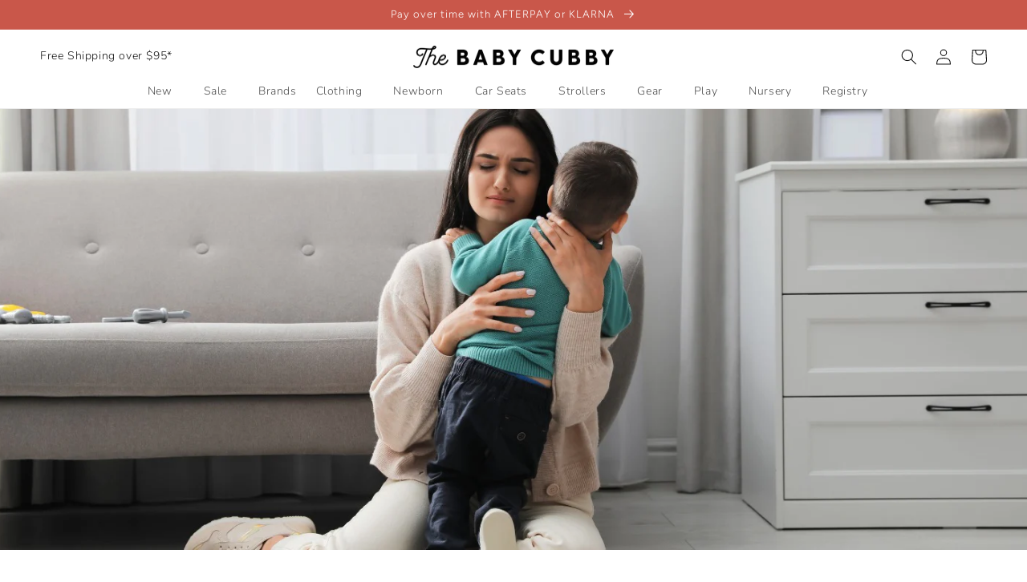

--- FILE ---
content_type: text/html; charset=utf-8
request_url: https://www.babycubby.com/blogs/parenting/will-my-kids-remember-my-yelling?page=3
body_size: 46283
content:
<!doctype html>
<html class="no-js" lang="en">
  <head>
<script src="https://sapi.negate.io/script/z8mbcDAL6OM5x+jE9/jvvQ==?shop=babycubby.myshopify.com"></script>
	<!-- Added by AVADA SEO Suite -->
	
	<!-- /Added by AVADA SEO Suite -->
    <meta charset="utf-8">
    <meta http-equiv="X-UA-Compatible" content="IE=edge">
    <meta name="viewport" content="width=device-width,initial-scale=1">
    <meta name="theme-color" content="">
    <link rel="canonical" href="https://www.babycubby.com/blogs/parenting/will-my-kids-remember-my-yelling">
    <link rel="preconnect" href="https://cdn.shopify.com" crossorigin><link rel="icon" type="image/png" href="//www.babycubby.com/cdn/shop/files/H.png?crop=center&height=32&v=1683648364&width=32"><link rel="preconnect" href="https://fonts.shopifycdn.com" crossorigin><title>
      Will My Kids Remember My Yelling?
 &ndash; Page 3 &ndash; The Baby Cubby</title>

    
      <meta name="description" content="We, at The Baby Cubby, know that we ALL get frustrated and lose it sometimes! We are here to remind you that at the end of the day you love your kids and they love you, no matter what!">
    

    

<meta property="og:site_name" content="The Baby Cubby">
<meta property="og:url" content="https://www.babycubby.com/blogs/parenting/will-my-kids-remember-my-yelling">
<meta property="og:title" content="Will My Kids Remember My Yelling?">
<meta property="og:type" content="article">
<meta property="og:description" content="We, at The Baby Cubby, know that we ALL get frustrated and lose it sometimes! We are here to remind you that at the end of the day you love your kids and they love you, no matter what!"><meta property="og:image" content="http://www.babycubby.com/cdn/shop/articles/Blog_Main_Image_6_1c2dc5af-f901-470e-95e6-21be146d1ac9.jpg?v=1722530474">
  <meta property="og:image:secure_url" content="https://www.babycubby.com/cdn/shop/articles/Blog_Main_Image_6_1c2dc5af-f901-470e-95e6-21be146d1ac9.jpg?v=1722530474">
  <meta property="og:image:width" content="1400">
  <meta property="og:image:height" content="600"><meta name="twitter:card" content="summary_large_image">
<meta name="twitter:title" content="Will My Kids Remember My Yelling?">
<meta name="twitter:description" content="We, at The Baby Cubby, know that we ALL get frustrated and lose it sometimes! We are here to remind you that at the end of the day you love your kids and they love you, no matter what!">

    <script src="//www.babycubby.com/cdn/shop/t/390/assets/global.js?v=182971985691749026581755278442" defer="defer"></script>
    
      <script>window.performance && window.performance.mark && window.performance.mark('shopify.content_for_header.start');</script><meta name="google-site-verification" content="obV3u8_tHP5PWEQbET2zmB7-TozaZUB_O7zDULZn6tY">
<meta name="google-site-verification" content="obV3u8_tHP5PWEQbET2zmB7-TozaZUB_O7zDULZn6tY">
<meta id="shopify-digital-wallet" name="shopify-digital-wallet" content="/46706491556/digital_wallets/dialog">
<meta name="shopify-checkout-api-token" content="f6d4fe5ee43d568e8fd1d1a62d49e7b6">
<link rel="alternate" type="application/atom+xml" title="Feed" href="/blogs/parenting.atom" />
<script async="async" src="/checkouts/internal/preloads.js?locale=en-US"></script>
<link rel="preconnect" href="https://shop.app" crossorigin="anonymous">
<script async="async" src="https://shop.app/checkouts/internal/preloads.js?locale=en-US&shop_id=46706491556" crossorigin="anonymous"></script>
<script id="apple-pay-shop-capabilities" type="application/json">{"shopId":46706491556,"countryCode":"US","currencyCode":"USD","merchantCapabilities":["supports3DS"],"merchantId":"gid:\/\/shopify\/Shop\/46706491556","merchantName":"The Baby Cubby","requiredBillingContactFields":["postalAddress","email","phone"],"requiredShippingContactFields":["postalAddress","email","phone"],"shippingType":"shipping","supportedNetworks":["visa","masterCard","amex","discover","elo","jcb"],"total":{"type":"pending","label":"The Baby Cubby","amount":"1.00"},"shopifyPaymentsEnabled":true,"supportsSubscriptions":true}</script>
<script id="shopify-features" type="application/json">{"accessToken":"f6d4fe5ee43d568e8fd1d1a62d49e7b6","betas":["rich-media-storefront-analytics"],"domain":"www.babycubby.com","predictiveSearch":true,"shopId":46706491556,"locale":"en"}</script>
<script>var Shopify = Shopify || {};
Shopify.shop = "babycubby.myshopify.com";
Shopify.locale = "en";
Shopify.currency = {"active":"USD","rate":"1.0"};
Shopify.country = "US";
Shopify.theme = {"name":"PRODUCTION","id":179801129332,"schema_name":"Dawn","schema_version":"7.0.1","theme_store_id":null,"role":"main"};
Shopify.theme.handle = "null";
Shopify.theme.style = {"id":null,"handle":null};
Shopify.cdnHost = "www.babycubby.com/cdn";
Shopify.routes = Shopify.routes || {};
Shopify.routes.root = "/";</script>
<script type="module">!function(o){(o.Shopify=o.Shopify||{}).modules=!0}(window);</script>
<script>!function(o){function n(){var o=[];function n(){o.push(Array.prototype.slice.apply(arguments))}return n.q=o,n}var t=o.Shopify=o.Shopify||{};t.loadFeatures=n(),t.autoloadFeatures=n()}(window);</script>
<script>
  window.ShopifyPay = window.ShopifyPay || {};
  window.ShopifyPay.apiHost = "shop.app\/pay";
  window.ShopifyPay.redirectState = null;
</script>
<script id="shop-js-analytics" type="application/json">{"pageType":"article"}</script>
<script defer="defer" async type="module" src="//www.babycubby.com/cdn/shopifycloud/shop-js/modules/v2/client.init-shop-cart-sync_C5BV16lS.en.esm.js"></script>
<script defer="defer" async type="module" src="//www.babycubby.com/cdn/shopifycloud/shop-js/modules/v2/chunk.common_CygWptCX.esm.js"></script>
<script type="module">
  await import("//www.babycubby.com/cdn/shopifycloud/shop-js/modules/v2/client.init-shop-cart-sync_C5BV16lS.en.esm.js");
await import("//www.babycubby.com/cdn/shopifycloud/shop-js/modules/v2/chunk.common_CygWptCX.esm.js");

  window.Shopify.SignInWithShop?.initShopCartSync?.({"fedCMEnabled":true,"windoidEnabled":true});

</script>
<script>
  window.Shopify = window.Shopify || {};
  if (!window.Shopify.featureAssets) window.Shopify.featureAssets = {};
  window.Shopify.featureAssets['shop-js'] = {"shop-cart-sync":["modules/v2/client.shop-cart-sync_ZFArdW7E.en.esm.js","modules/v2/chunk.common_CygWptCX.esm.js"],"init-fed-cm":["modules/v2/client.init-fed-cm_CmiC4vf6.en.esm.js","modules/v2/chunk.common_CygWptCX.esm.js"],"shop-button":["modules/v2/client.shop-button_tlx5R9nI.en.esm.js","modules/v2/chunk.common_CygWptCX.esm.js"],"shop-cash-offers":["modules/v2/client.shop-cash-offers_DOA2yAJr.en.esm.js","modules/v2/chunk.common_CygWptCX.esm.js","modules/v2/chunk.modal_D71HUcav.esm.js"],"init-windoid":["modules/v2/client.init-windoid_sURxWdc1.en.esm.js","modules/v2/chunk.common_CygWptCX.esm.js"],"shop-toast-manager":["modules/v2/client.shop-toast-manager_ClPi3nE9.en.esm.js","modules/v2/chunk.common_CygWptCX.esm.js"],"init-shop-email-lookup-coordinator":["modules/v2/client.init-shop-email-lookup-coordinator_B8hsDcYM.en.esm.js","modules/v2/chunk.common_CygWptCX.esm.js"],"init-shop-cart-sync":["modules/v2/client.init-shop-cart-sync_C5BV16lS.en.esm.js","modules/v2/chunk.common_CygWptCX.esm.js"],"avatar":["modules/v2/client.avatar_BTnouDA3.en.esm.js"],"pay-button":["modules/v2/client.pay-button_FdsNuTd3.en.esm.js","modules/v2/chunk.common_CygWptCX.esm.js"],"init-customer-accounts":["modules/v2/client.init-customer-accounts_DxDtT_ad.en.esm.js","modules/v2/client.shop-login-button_C5VAVYt1.en.esm.js","modules/v2/chunk.common_CygWptCX.esm.js","modules/v2/chunk.modal_D71HUcav.esm.js"],"init-shop-for-new-customer-accounts":["modules/v2/client.init-shop-for-new-customer-accounts_ChsxoAhi.en.esm.js","modules/v2/client.shop-login-button_C5VAVYt1.en.esm.js","modules/v2/chunk.common_CygWptCX.esm.js","modules/v2/chunk.modal_D71HUcav.esm.js"],"shop-login-button":["modules/v2/client.shop-login-button_C5VAVYt1.en.esm.js","modules/v2/chunk.common_CygWptCX.esm.js","modules/v2/chunk.modal_D71HUcav.esm.js"],"init-customer-accounts-sign-up":["modules/v2/client.init-customer-accounts-sign-up_CPSyQ0Tj.en.esm.js","modules/v2/client.shop-login-button_C5VAVYt1.en.esm.js","modules/v2/chunk.common_CygWptCX.esm.js","modules/v2/chunk.modal_D71HUcav.esm.js"],"shop-follow-button":["modules/v2/client.shop-follow-button_Cva4Ekp9.en.esm.js","modules/v2/chunk.common_CygWptCX.esm.js","modules/v2/chunk.modal_D71HUcav.esm.js"],"checkout-modal":["modules/v2/client.checkout-modal_BPM8l0SH.en.esm.js","modules/v2/chunk.common_CygWptCX.esm.js","modules/v2/chunk.modal_D71HUcav.esm.js"],"lead-capture":["modules/v2/client.lead-capture_Bi8yE_yS.en.esm.js","modules/v2/chunk.common_CygWptCX.esm.js","modules/v2/chunk.modal_D71HUcav.esm.js"],"shop-login":["modules/v2/client.shop-login_D6lNrXab.en.esm.js","modules/v2/chunk.common_CygWptCX.esm.js","modules/v2/chunk.modal_D71HUcav.esm.js"],"payment-terms":["modules/v2/client.payment-terms_CZxnsJam.en.esm.js","modules/v2/chunk.common_CygWptCX.esm.js","modules/v2/chunk.modal_D71HUcav.esm.js"]};
</script>
<script>(function() {
  var isLoaded = false;
  function asyncLoad() {
    if (isLoaded) return;
    isLoaded = true;
    var urls = ["https:\/\/cdn1.stamped.io\/files\/widget.min.js?shop=babycubby.myshopify.com","\/\/shopify.privy.com\/widget.js?shop=babycubby.myshopify.com","\/\/shopify.privy.com\/widget.js?shop=babycubby.myshopify.com","https:\/\/d23dclunsivw3h.cloudfront.net\/redirect-app.js?shop=babycubby.myshopify.com","https:\/\/static-us.afterpay.com\/shopify\/afterpay-attract\/afterpay-attract-widget.js?shop=babycubby.myshopify.com","https:\/\/cdn-bundler.nice-team.net\/app\/js\/bundler.js?shop=babycubby.myshopify.com","https:\/\/static.shareasale.com\/json\/shopify\/shareasale-tracking.js?sasmid=68866\u0026ssmtid=19038\u0026shop=babycubby.myshopify.com","https:\/\/s3.eu-west-1.amazonaws.com\/production-klarna-il-shopify-osm\/7bec47374bc1cb6b6338dfd4d69e7bffd4f4b70b\/babycubby.myshopify.com-1755278493154.js?shop=babycubby.myshopify.com","https:\/\/sdk.postscript.io\/sdk-script-loader.bundle.js?shopId=455834\u0026shop=babycubby.myshopify.com","https:\/\/searchanise-ef84.kxcdn.com\/widgets\/shopify\/init.js?a=1P9h6y1D1Q\u0026shop=babycubby.myshopify.com"];
    for (var i = 0; i < urls.length; i++) {
      var s = document.createElement('script');
      s.type = 'text/javascript';
      s.async = true;
      s.src = urls[i];
      var x = document.getElementsByTagName('script')[0];
      x.parentNode.insertBefore(s, x);
    }
  };
  if(window.attachEvent) {
    window.attachEvent('onload', asyncLoad);
  } else {
    window.addEventListener('load', asyncLoad, false);
  }
})();</script>
<script id="__st">var __st={"a":46706491556,"offset":-25200,"reqid":"dfbdd3e4-d75b-44b4-bdaa-aa6e58809dea-1768826696","pageurl":"www.babycubby.com\/blogs\/parenting\/will-my-kids-remember-my-yelling?page=3","s":"articles-394806329508","u":"3dd776b17610","p":"article","rtyp":"article","rid":394806329508};</script>
<script>window.ShopifyPaypalV4VisibilityTracking = true;</script>
<script id="captcha-bootstrap">!function(){'use strict';const t='contact',e='account',n='new_comment',o=[[t,t],['blogs',n],['comments',n],[t,'customer']],c=[[e,'customer_login'],[e,'guest_login'],[e,'recover_customer_password'],[e,'create_customer']],r=t=>t.map((([t,e])=>`form[action*='/${t}']:not([data-nocaptcha='true']) input[name='form_type'][value='${e}']`)).join(','),a=t=>()=>t?[...document.querySelectorAll(t)].map((t=>t.form)):[];function s(){const t=[...o],e=r(t);return a(e)}const i='password',u='form_key',d=['recaptcha-v3-token','g-recaptcha-response','h-captcha-response',i],f=()=>{try{return window.sessionStorage}catch{return}},m='__shopify_v',_=t=>t.elements[u];function p(t,e,n=!1){try{const o=window.sessionStorage,c=JSON.parse(o.getItem(e)),{data:r}=function(t){const{data:e,action:n}=t;return t[m]||n?{data:e,action:n}:{data:t,action:n}}(c);for(const[e,n]of Object.entries(r))t.elements[e]&&(t.elements[e].value=n);n&&o.removeItem(e)}catch(o){console.error('form repopulation failed',{error:o})}}const l='form_type',E='cptcha';function T(t){t.dataset[E]=!0}const w=window,h=w.document,L='Shopify',v='ce_forms',y='captcha';let A=!1;((t,e)=>{const n=(g='f06e6c50-85a8-45c8-87d0-21a2b65856fe',I='https://cdn.shopify.com/shopifycloud/storefront-forms-hcaptcha/ce_storefront_forms_captcha_hcaptcha.v1.5.2.iife.js',D={infoText:'Protected by hCaptcha',privacyText:'Privacy',termsText:'Terms'},(t,e,n)=>{const o=w[L][v],c=o.bindForm;if(c)return c(t,g,e,D).then(n);var r;o.q.push([[t,g,e,D],n]),r=I,A||(h.body.append(Object.assign(h.createElement('script'),{id:'captcha-provider',async:!0,src:r})),A=!0)});var g,I,D;w[L]=w[L]||{},w[L][v]=w[L][v]||{},w[L][v].q=[],w[L][y]=w[L][y]||{},w[L][y].protect=function(t,e){n(t,void 0,e),T(t)},Object.freeze(w[L][y]),function(t,e,n,w,h,L){const[v,y,A,g]=function(t,e,n){const i=e?o:[],u=t?c:[],d=[...i,...u],f=r(d),m=r(i),_=r(d.filter((([t,e])=>n.includes(e))));return[a(f),a(m),a(_),s()]}(w,h,L),I=t=>{const e=t.target;return e instanceof HTMLFormElement?e:e&&e.form},D=t=>v().includes(t);t.addEventListener('submit',(t=>{const e=I(t);if(!e)return;const n=D(e)&&!e.dataset.hcaptchaBound&&!e.dataset.recaptchaBound,o=_(e),c=g().includes(e)&&(!o||!o.value);(n||c)&&t.preventDefault(),c&&!n&&(function(t){try{if(!f())return;!function(t){const e=f();if(!e)return;const n=_(t);if(!n)return;const o=n.value;o&&e.removeItem(o)}(t);const e=Array.from(Array(32),(()=>Math.random().toString(36)[2])).join('');!function(t,e){_(t)||t.append(Object.assign(document.createElement('input'),{type:'hidden',name:u})),t.elements[u].value=e}(t,e),function(t,e){const n=f();if(!n)return;const o=[...t.querySelectorAll(`input[type='${i}']`)].map((({name:t})=>t)),c=[...d,...o],r={};for(const[a,s]of new FormData(t).entries())c.includes(a)||(r[a]=s);n.setItem(e,JSON.stringify({[m]:1,action:t.action,data:r}))}(t,e)}catch(e){console.error('failed to persist form',e)}}(e),e.submit())}));const S=(t,e)=>{t&&!t.dataset[E]&&(n(t,e.some((e=>e===t))),T(t))};for(const o of['focusin','change'])t.addEventListener(o,(t=>{const e=I(t);D(e)&&S(e,y())}));const B=e.get('form_key'),M=e.get(l),P=B&&M;t.addEventListener('DOMContentLoaded',(()=>{const t=y();if(P)for(const e of t)e.elements[l].value===M&&p(e,B);[...new Set([...A(),...v().filter((t=>'true'===t.dataset.shopifyCaptcha))])].forEach((e=>S(e,t)))}))}(h,new URLSearchParams(w.location.search),n,t,e,['guest_login'])})(!0,!0)}();</script>
<script integrity="sha256-4kQ18oKyAcykRKYeNunJcIwy7WH5gtpwJnB7kiuLZ1E=" data-source-attribution="shopify.loadfeatures" defer="defer" src="//www.babycubby.com/cdn/shopifycloud/storefront/assets/storefront/load_feature-a0a9edcb.js" crossorigin="anonymous"></script>
<script crossorigin="anonymous" defer="defer" src="//www.babycubby.com/cdn/shopifycloud/storefront/assets/shopify_pay/storefront-65b4c6d7.js?v=20250812"></script>
<script data-source-attribution="shopify.dynamic_checkout.dynamic.init">var Shopify=Shopify||{};Shopify.PaymentButton=Shopify.PaymentButton||{isStorefrontPortableWallets:!0,init:function(){window.Shopify.PaymentButton.init=function(){};var t=document.createElement("script");t.src="https://www.babycubby.com/cdn/shopifycloud/portable-wallets/latest/portable-wallets.en.js",t.type="module",document.head.appendChild(t)}};
</script>
<script data-source-attribution="shopify.dynamic_checkout.buyer_consent">
  function portableWalletsHideBuyerConsent(e){var t=document.getElementById("shopify-buyer-consent"),n=document.getElementById("shopify-subscription-policy-button");t&&n&&(t.classList.add("hidden"),t.setAttribute("aria-hidden","true"),n.removeEventListener("click",e))}function portableWalletsShowBuyerConsent(e){var t=document.getElementById("shopify-buyer-consent"),n=document.getElementById("shopify-subscription-policy-button");t&&n&&(t.classList.remove("hidden"),t.removeAttribute("aria-hidden"),n.addEventListener("click",e))}window.Shopify?.PaymentButton&&(window.Shopify.PaymentButton.hideBuyerConsent=portableWalletsHideBuyerConsent,window.Shopify.PaymentButton.showBuyerConsent=portableWalletsShowBuyerConsent);
</script>
<script data-source-attribution="shopify.dynamic_checkout.cart.bootstrap">document.addEventListener("DOMContentLoaded",(function(){function t(){return document.querySelector("shopify-accelerated-checkout-cart, shopify-accelerated-checkout")}if(t())Shopify.PaymentButton.init();else{new MutationObserver((function(e,n){t()&&(Shopify.PaymentButton.init(),n.disconnect())})).observe(document.body,{childList:!0,subtree:!0})}}));
</script>
<link id="shopify-accelerated-checkout-styles" rel="stylesheet" media="screen" href="https://www.babycubby.com/cdn/shopifycloud/portable-wallets/latest/accelerated-checkout-backwards-compat.css" crossorigin="anonymous">
<style id="shopify-accelerated-checkout-cart">
        #shopify-buyer-consent {
  margin-top: 1em;
  display: inline-block;
  width: 100%;
}

#shopify-buyer-consent.hidden {
  display: none;
}

#shopify-subscription-policy-button {
  background: none;
  border: none;
  padding: 0;
  text-decoration: underline;
  font-size: inherit;
  cursor: pointer;
}

#shopify-subscription-policy-button::before {
  box-shadow: none;
}

      </style>
<script id="sections-script" data-sections="header" defer="defer" src="//www.babycubby.com/cdn/shop/t/390/compiled_assets/scripts.js?v=59623"></script>
<script>window.performance && window.performance.mark && window.performance.mark('shopify.content_for_header.end');</script>
    


    <style data-shopify>
      @font-face {
  font-family: Nunito;
  font-weight: 300;
  font-style: normal;
  font-display: swap;
  src: url("//www.babycubby.com/cdn/fonts/nunito/nunito_n3.c1d7c2242f5519d084eafc479d7cc132bcc8c480.woff2") format("woff2"),
       url("//www.babycubby.com/cdn/fonts/nunito/nunito_n3.d543cae3671591d99f8b7ed9ea9ca8387fc73b09.woff") format("woff");
}

      @font-face {
  font-family: Nunito;
  font-weight: 700;
  font-style: normal;
  font-display: swap;
  src: url("//www.babycubby.com/cdn/fonts/nunito/nunito_n7.37cf9b8cf43b3322f7e6e13ad2aad62ab5dc9109.woff2") format("woff2"),
       url("//www.babycubby.com/cdn/fonts/nunito/nunito_n7.45cfcfadc6630011252d54d5f5a2c7c98f60d5de.woff") format("woff");
}

      @font-face {
  font-family: Nunito;
  font-weight: 300;
  font-style: italic;
  font-display: swap;
  src: url("//www.babycubby.com/cdn/fonts/nunito/nunito_i3.11db3ddffd5485d801b7a5d8a24c3b0e446751f1.woff2") format("woff2"),
       url("//www.babycubby.com/cdn/fonts/nunito/nunito_i3.7f37c552f86f3fb4c0aae0353840b033f9f464a0.woff") format("woff");
}

      @font-face {
  font-family: Nunito;
  font-weight: 700;
  font-style: italic;
  font-display: swap;
  src: url("//www.babycubby.com/cdn/fonts/nunito/nunito_i7.3f8ba2027bc9ceb1b1764ecab15bae73f86c4632.woff2") format("woff2"),
       url("//www.babycubby.com/cdn/fonts/nunito/nunito_i7.82bfb5f86ec77ada3c9f660da22064c2e46e1469.woff") format("woff");
}

      @font-face {
  font-family: Figtree;
  font-weight: 300;
  font-style: normal;
  font-display: swap;
  src: url("//www.babycubby.com/cdn/fonts/figtree/figtree_n3.e4cc0323f8b9feb279bf6ced9d868d88ce80289f.woff2") format("woff2"),
       url("//www.babycubby.com/cdn/fonts/figtree/figtree_n3.db79ac3fb83d054d99bd79fccf8e8782b5cf449e.woff") format("woff");
}


      :root {
        --font-body-family: Nunito, sans-serif;
        --font-body-style: normal;
        --font-body-weight: 300;
        --font-body-weight-bold: 600;

        --font-heading-family: Figtree, sans-serif;
        --font-heading-style: normal;
        --font-heading-weight: 300;

        --font-body-scale: 1.0;
        --font-heading-scale: 1.0;

        --color-base-text: 18, 18, 18;
        --color-shadow: 18, 18, 18;
        --color-base-background-1: 255, 255, 255;
        --color-base-background-2: 252, 246, 243;
        --color-base-solid-button-labels: 255, 255, 255;
        --color-base-outline-button-labels: 201, 87, 74;
        --color-base-accent-1: 201, 87, 74;
        --color-base-accent-2: 252, 246, 243;
        --payment-terms-background-color: #ffffff;

        --gradient-base-background-1: #ffffff;
        --gradient-base-background-2: #fcf6f3;
        --gradient-base-accent-1: #c9574a;
        --gradient-base-accent-2: #fcf6f3;

        --media-padding: px;
        --media-border-opacity: 0.05;
        --media-border-width: 1px;
        --media-radius: 0px;
        --media-shadow-opacity: 0.0;
        --media-shadow-horizontal-offset: 0px;
        --media-shadow-vertical-offset: 4px;
        --media-shadow-blur-radius: 5px;
        --media-shadow-visible: 0;

        --page-width: 150rem;
        --page-width-margin: 0rem;

        --product-card-image-padding: 0.0rem;
        --product-card-corner-radius: 0.0rem;
        --product-card-text-alignment: left;
        --product-card-border-width: 0.0rem;
        --product-card-border-opacity: 0.1;
        --product-card-shadow-opacity: 0.0;
        --product-card-shadow-visible: 0;
        --product-card-shadow-horizontal-offset: 0.0rem;
        --product-card-shadow-vertical-offset: 0.4rem;
        --product-card-shadow-blur-radius: 0.5rem;

        --collection-card-image-padding: 0.0rem;
        --collection-card-corner-radius: 0.0rem;
        --collection-card-text-alignment: left;
        --collection-card-border-width: 0.0rem;
        --collection-card-border-opacity: 0.1;
        --collection-card-shadow-opacity: 0.0;
        --collection-card-shadow-visible: 0;
        --collection-card-shadow-horizontal-offset: 0.0rem;
        --collection-card-shadow-vertical-offset: 0.4rem;
        --collection-card-shadow-blur-radius: 0.5rem;

        --blog-card-image-padding: 0.0rem;
        --blog-card-corner-radius: 0.0rem;
        --blog-card-text-alignment: left;
        --blog-card-border-width: 0.0rem;
        --blog-card-border-opacity: 0.1;
        --blog-card-shadow-opacity: 0.0;
        --blog-card-shadow-visible: 0;
        --blog-card-shadow-horizontal-offset: 0.0rem;
        --blog-card-shadow-vertical-offset: 0.4rem;
        --blog-card-shadow-blur-radius: 0.5rem;

        --badge-corner-radius: 4.0rem;

        --popup-border-width: 1px;
        --popup-border-opacity: 0.1;
        --popup-corner-radius: 0px;
        --popup-shadow-opacity: 0.0;
        --popup-shadow-horizontal-offset: 0px;
        --popup-shadow-vertical-offset: 4px;
        --popup-shadow-blur-radius: 5px;

        --drawer-border-width: 1px;
        --drawer-border-opacity: 0.1;
        --drawer-shadow-opacity: 0.0;
        --drawer-shadow-horizontal-offset: 0px;
        --drawer-shadow-vertical-offset: 4px;
        --drawer-shadow-blur-radius: 5px;

        --spacing-sections-desktop: 0px;
        --spacing-sections-mobile: 0px;

        --grid-desktop-vertical-spacing: 8px;
        --grid-desktop-horizontal-spacing: 8px;
        --grid-mobile-vertical-spacing: 4px;
        --grid-mobile-horizontal-spacing: 4px;

        --text-boxes-border-opacity: 0.1;
        --text-boxes-border-width: 0px;
        --text-boxes-radius: 0px;
        --text-boxes-shadow-opacity: 0.0;
        --text-boxes-shadow-visible: 0;
        --text-boxes-shadow-horizontal-offset: 0px;
        --text-boxes-shadow-vertical-offset: 4px;
        --text-boxes-shadow-blur-radius: 5px;

        --buttons-radius: 4px;
        --buttons-radius-outset: 5px;
        --buttons-border-width: 1px;
        --buttons-border-opacity: 1.0;
        --buttons-shadow-opacity: 0.0;
        --buttons-shadow-visible: 0;
        --buttons-shadow-horizontal-offset: 0px;
        --buttons-shadow-vertical-offset: 4px;
        --buttons-shadow-blur-radius: 5px;
        --buttons-border-offset: 0.3px;

        --inputs-radius: 4px;
        --inputs-border-width: 1px;
        --inputs-border-opacity: 0.55;
        --inputs-shadow-opacity: 0.0;
        --inputs-shadow-horizontal-offset: 0px;
        --inputs-margin-offset: 0px;
        --inputs-shadow-vertical-offset: 4px;
        --inputs-shadow-blur-radius: 5px;
        --inputs-radius-outset: 5px;

        --variant-pills-radius: 4px;
        --variant-pills-border-width: 2px;
        --variant-pills-border-opacity: 0.9;
        --variant-pills-shadow-opacity: 0.0;
        --variant-pills-shadow-horizontal-offset: 0px;
        --variant-pills-shadow-vertical-offset: 0px;
        --variant-pills-shadow-blur-radius: 5px;
      }

      *,
      *::before,
      *::after {
        box-sizing: inherit;
      }

      html {
        box-sizing: border-box;
        font-size: calc(var(--font-body-scale) * 62.5%);
        height: 100%;
      }

      body {
        display: grid;
        grid-template-rows: auto auto 1fr auto;
        grid-template-columns: 100%;
        min-height: 100%;
        margin: 0;
        font-size: 1.5rem;
        letter-spacing: 0.06rem;
        line-height: calc(1 + 0.8 / var(--font-body-scale));
        font-family: var(--font-body-family);
        font-style: var(--font-body-style);
        font-weight: var(--font-body-weight);
      }

      @media screen and (min-width: 750px) {
        body {
          font-size: 1.6rem;
        }
      }
    </style>

    
    <link rel="preload" href="//www.babycubby.com/cdn/shop/t/390/assets/base.css?v=36387643446817963121755278440" as="style" onload="this.rel='stylesheet'">
    
<link rel="preload" as="font" href="//www.babycubby.com/cdn/fonts/nunito/nunito_n3.c1d7c2242f5519d084eafc479d7cc132bcc8c480.woff2" type="font/woff2" crossorigin><link rel="preload" as="font" href="//www.babycubby.com/cdn/fonts/figtree/figtree_n3.e4cc0323f8b9feb279bf6ced9d868d88ce80289f.woff2" type="font/woff2" crossorigin><link rel="preload" as="font" href="//www.babycubby.com/cdn/fonts/nunito/nunito_n3.c1d7c2242f5519d084eafc479d7cc132bcc8c480.woff2" type="font/woff2" crossorigin><link rel="preload" as="font" href="//www.babycubby.com/cdn/fonts/figtree/figtree_n3.e4cc0323f8b9feb279bf6ced9d868d88ce80289f.woff2" type="font/woff2" crossorigin><link
        rel="stylesheet"
        href="//www.babycubby.com/cdn/shop/t/390/assets/component-predictive-search.css?v=83512081251802922551755278440"
        media="print"
        onload="this.media='all'"
      ><link  rel="preload" href="//www.babycubby.com/cdn/shop/t/390/assets/prismfly-custom.css?v=95649732766357444681755278440" as="style" onload="this.rel='stylesheet'">

    <script defer="defer">
      document.documentElement.className = document.documentElement.className.replace('no-js', 'js');
      try {
        if (Shopify.designMode) {
          document.documentElement.classList.add('shopify-design-mode');
        }
      } catch (err) {
        console.log(err);
      }
    </script>

    <script>
    
    
    
    
    var gsf_conversion_data = {page_type : '', event : ''};
    
</script>
        <script src="//www.babycubby.com/cdn/shop/t/390/assets/thirdparty.js?v=171855700397311146681766182334" async="true"></script>
  <!-- SchemaAPP Liquid Start -->



    <script type="application/ld+json">
        {"@context":"http://schema.org","@type":"BlogPosting","articleBody":"\nToday was a day that I definitely want to forget. One of those days where the kids ignored everything I said, popsicles were dripped all over the house, tantrums were thrown, and I absolutely lost it. I yelled (and I mean I yelled) at my kids.\n \nI am usually a pretty easy-going mama, and I try my best to let things slide off and use a kind voice with my littles, but I'd be lying if I said that occasionally I let my frustrations get the better of me and I yell.\nWhether it's because I've asked my son to put on his shoes about a million times, or I have to keep reminding my daughter to stop throwing pillows at her brother, or that we're not going to the park after dinner... sometimes it's like they ONLY hear my yelling, and nothing else.\n \nSo the question I've been asking myself is this:\u00a0Will my kids remember my yelling?\nResearch\n \nThere is a bunch of research that is done on the effects of parenting and disciplining on kids of every age, but let me just save you the trouble, and let you know that NO. You are most likely not scarring your child for life when you yell at them or lose your cool every once in a while.\n \nEven though you may not be affecting their long term development with the occasional yelling or shouting while discipling, when it comes to toddlers (which is the case in my house), your littles' brains are in a stage of development that will cause them to react negatively to the yelling, as opposed to changing/correcting their behavior into the outcome you're looking for.\nThis has\u00a0been described as the fight, flight, or freeze: when a parent yells, your child might react by yelling back, crying, or hitting, or freeze and pout, which can drive you even MORE crazy.\n \n\n\n\n \nThere's another school of thought that says for every negative interaction in a balanced, healthy relationship, there need to be five positive interactions. This really helps parents in regard to disciplining their kids.\nThis 5:1 can give you a rough guideline for your own parenting. Are the interactions you have with your babes more often positive than they are negative? And remember that positive interactions don't need to be big expressions of love and affection. They can be as simple as smiling at or engaging with your child, a hug and a kiss after an argument, or sitting down and playing trains after you've had a rough couple of minutes together.\n \nExperience\n \nUnfortunately, there's no rule book for the best way to parent your kids. I know. If only it was that easy. Since we don't have a list of do's and don'ts, we need to rely on the experiences we have with our kids and rely on our own emotional responses to given situations to help keep our cool when things get a little overwhelming.\n \nHere's an example of something I deal with when it comes to my littles that might give you a good idea of what I'm talking about:\nThere is not a single grocery shopping trip that I have experienced in the last 6 months with my kids that I enjoyed, or that I didn't lose my cool at least once with my littles. My kids are prone to wandering. I have a 2-year-old who loves to touch and grab and handle just about everything in every aisle, and a 4-year-old who thinks that every open space on a shelf is there for his Olympic gymnastics training. Needless to say, I have a hard time NOT getting frustrated with my kids when I'm in the grocery store.\nSince I know from experience that none of us are going to be happy during or after a grocery trip, I know to avoid it like the plague, and only do grocery pick up or delivery during the day. Otherwise, I make sure Daddy is with us, or I am able to go by myself.\n \nMoving Forward\n \nI think the thing I needed the most when looking up the details on yelling at kids, was to help relieve some of the guilt that I feel whenever I really yell or get upset at my kids. I don't think by any means that I am an extremely angry parent, or that I am a mean parent, but it never feels good to be mad at my kids. I think that what doing this research has taught me, and I hope it will help you, is to know that parents who yell are parents who try.\n \n\n\n\n \nI'm a parent who is trying my best to help my kids learn and grow and develop, and because of the amount of time we spend together and the expectations I have set for my littles, yes, I sometimes get frustrated and lose my cool. But because I feel that sting of yelling, because I try to be better, I feel a little better knowing that a good parent is a parent who tries.\n \nI know that I'm not going to be perfect all the time as a parent, and I am for sure okay with that, but I do want to make sure that I'm setting myself up in a situation that won't inevitably lead to a shouting match. Learning, growing, and moving on without the overwhelming guilt is something I think every mama and daddy can do!\n \nI know that I'm not alone, and that every parent gets frustrated with their littles and we all lose our cool. At the end of the day, it's all about trying to be better than the day before, giving yourself a break when you've had a hard time, and remembering that you love your kids and YOUR KIDS LOVE YOU.\n","dateModified":"2024-08-02T05:11:40Z","mainEntityOfPage":{"@type":"WebPage","@id":"https://www.babycubby.com/blogs/parenting/will-my-kids-remember-my-yelling#WebPage"},"@id":"https://www.babycubby.com/blogs/parenting/will-my-kids-remember-my-yelling#BlogPosting","headline":"Will My Kids Remember My Yelling?","datePublished":"2019-07-22T13:53:16Z","author":{"@type":"Person","name":"Baby Cubby","@id":"https://www.babycubby.com/blogs/parenting/will-my-kids-remember-my-yelling#BabyCubby"},"publisher":{"@type":"Organization","name":"The Baby Cubby","@id":"www.babycubby.com#TheBabyCubby","logo":{"@type":"ImageObject","@id":"https://www.babycubby.com/blogs/parenting/will-my-kids-remember-my-yelling#PublisherLogo","url":""}}}
      </script>
    
    <!-- SchemaAPP Liquid End -->
    <script src="//www.babycubby.com/cdn/shop/t/390/assets/thirdparty.js?v=171855700397311146681766182334" defer="true"></script>
  <!-- BEGIN app block: shopify://apps/crazy-egg/blocks/app-embed/7ea73823-6ad9-4252-a63e-088397d54aed -->
  <script async src="https://script.crazyegg.com/pages/scripts/0127/5792.js"></script>



<!-- END app block --><!-- BEGIN app block: shopify://apps/avada-seo-suite/blocks/avada-seo/15507c6e-1aa3-45d3-b698-7e175e033440 --><script>
  window.AVADA_SEO_ENABLED = true;
</script><!-- BEGIN app snippet: avada-broken-link-manager --><!-- END app snippet --><!-- BEGIN app snippet: avada-seo-site --><!-- END app snippet --><!-- BEGIN app snippet: avada-robot-onpage --><!-- Avada SEO Robot Onpage -->












<!-- END app snippet --><!-- BEGIN app snippet: avada-frequently-asked-questions -->







<!-- END app snippet --><!-- BEGIN app snippet: avada-custom-css --> <!-- BEGIN Avada SEO custom CSS END -->


<!-- END Avada SEO custom CSS END -->
<!-- END app snippet --><!-- BEGIN app snippet: avada-loading --><style>
  @keyframes avada-rotate {
    0% { transform: rotate(0); }
    100% { transform: rotate(360deg); }
  }

  @keyframes avada-fade-out {
    0% { opacity: 1; visibility: visible; }
    100% { opacity: 0; visibility: hidden; }
  }

  .Avada-LoadingScreen {
    display: none;
    width: 100%;
    height: 100vh;
    top: 0;
    position: fixed;
    z-index: 9999;
    display: flex;
    align-items: center;
    justify-content: center;
  
    background-image: url();
    background-position: center;
    background-size: cover;
    background-repeat: no-repeat;
  
  }

  .Avada-LoadingScreen svg {
    animation: avada-rotate 1s linear infinite;
    width: px;
    height: px;
  }
</style>
<script>
  const themeId = Shopify.theme.id;
  const loadingSettingsValue = null;
  const loadingType = loadingSettingsValue?.loadingType;
  function renderLoading() {
    new MutationObserver((mutations, observer) => {
      if (document.body) {
        observer.disconnect();
        const loadingDiv = document.createElement('div');
        loadingDiv.className = 'Avada-LoadingScreen';
        if(loadingType === 'custom_logo' || loadingType === 'favicon_logo') {
          const srcLoadingImage = loadingSettingsValue?.customLogoThemeIds[themeId] || '';
          if(srcLoadingImage) {
            loadingDiv.innerHTML = `
            <img alt="Avada logo"  height="600px" loading="eager" fetchpriority="high"
              src="${srcLoadingImage}&width=600"
              width="600px" />
              `
          }
        }
        if(loadingType === 'circle') {
          loadingDiv.innerHTML = `
        <svg viewBox="0 0 40 40" fill="none" xmlns="http://www.w3.org/2000/svg">
          <path d="M20 3.75C11.0254 3.75 3.75 11.0254 3.75 20C3.75 21.0355 2.91053 21.875 1.875 21.875C0.839475 21.875 0 21.0355 0 20C0 8.9543 8.9543 0 20 0C31.0457 0 40 8.9543 40 20C40 31.0457 31.0457 40 20 40C18.9645 40 18.125 39.1605 18.125 38.125C18.125 37.0895 18.9645 36.25 20 36.25C28.9748 36.25 36.25 28.9748 36.25 20C36.25 11.0254 28.9748 3.75 20 3.75Z" fill=""/>
        </svg>
      `;
        }

        document.body.insertBefore(loadingDiv, document.body.firstChild || null);
        const e = '';
        const t = '';
        const o = 'first' === t;
        const a = sessionStorage.getItem('isShowLoadingAvada');
        const n = document.querySelector('.Avada-LoadingScreen');
        if (a && o) return (n.style.display = 'none');
        n.style.display = 'flex';
        const i = document.body;
        i.style.overflow = 'hidden';
        const l = () => {
          i.style.overflow = 'auto';
          n.style.animation = 'avada-fade-out 1s ease-out forwards';
          setTimeout(() => {
            n.style.display = 'none';
          }, 1000);
        };
        if ((o && !a && sessionStorage.setItem('isShowLoadingAvada', true), 'duration_auto' === e)) {
          window.onload = function() {
            l();
          };
          return;
        }
        setTimeout(() => {
          l();
        }, 1000 * e);
      }
    }).observe(document.documentElement, { childList: true, subtree: true });
  };
  function isNullish(value) {
    return value === null || value === undefined;
  }
  const themeIds = '';
  const themeIdsArray = themeIds ? themeIds.split(',') : [];

  if(!isNullish(themeIds) && themeIdsArray.includes(themeId.toString()) && loadingSettingsValue?.enabled) {
    renderLoading();
  }

  if(isNullish(loadingSettingsValue?.themeIds) && loadingSettingsValue?.enabled) {
    renderLoading();
  }
</script>
<!-- END app snippet --><!-- BEGIN app snippet: avada-seo-social-post --><!-- END app snippet -->
<!-- END app block --><!-- BEGIN app block: shopify://apps/intelligems-a-b-testing/blocks/intelligems-script/fa83b64c-0c77-4c0c-b4b2-b94b42f5ef19 --><script>
  window._template = {
    directory: "",
    name: "article",
    suffix: "",
  };
  window.__productIdFromTemplate = null;
  window.__plpCollectionIdFromTemplate = null;
</script>
<script type="module" blocking="render" fetchpriority="high" src="https://cdn.intelligems.io/esm/7c906bc1f395/bundle.js" data-em-disable async></script>


<!-- END app block --><!-- BEGIN app block: shopify://apps/klaviyo-email-marketing-sms/blocks/klaviyo-onsite-embed/2632fe16-c075-4321-a88b-50b567f42507 -->












  <script async src="https://static.klaviyo.com/onsite/js/LBjpV4/klaviyo.js?company_id=LBjpV4"></script>
  <script>!function(){if(!window.klaviyo){window._klOnsite=window._klOnsite||[];try{window.klaviyo=new Proxy({},{get:function(n,i){return"push"===i?function(){var n;(n=window._klOnsite).push.apply(n,arguments)}:function(){for(var n=arguments.length,o=new Array(n),w=0;w<n;w++)o[w]=arguments[w];var t="function"==typeof o[o.length-1]?o.pop():void 0,e=new Promise((function(n){window._klOnsite.push([i].concat(o,[function(i){t&&t(i),n(i)}]))}));return e}}})}catch(n){window.klaviyo=window.klaviyo||[],window.klaviyo.push=function(){var n;(n=window._klOnsite).push.apply(n,arguments)}}}}();</script>

  




  <script>
    window.klaviyoReviewsProductDesignMode = false
  </script>







<!-- END app block --><!-- BEGIN app block: shopify://apps/elevar-conversion-tracking/blocks/dataLayerEmbed/bc30ab68-b15c-4311-811f-8ef485877ad6 -->



<script type="module" dynamic>
  const configUrl = "/a/elevar/static/configs/6ed58942dbbb162a5957877175a478a4fb0e97d8/config.js";
  const config = (await import(configUrl)).default;
  const scriptUrl = config.script_src_app_theme_embed;

  if (scriptUrl) {
    const { handler } = await import(scriptUrl);

    await handler(
      config,
      {
        cartData: {
  marketId: "1570308260",
  attributes:{},
  cartTotal: "0.0",
  currencyCode:"USD",
  items: []
}
,
        user: {cartTotal: "0.0",
    currencyCode:"USD",customer: {},
}
,
        isOnCartPage:false,
        collectionView:null,
        searchResultsView:null,
        productView:null,
        checkoutComplete: null
      }
    );
  }
</script>


<!-- END app block --><!-- BEGIN app block: shopify://apps/minmaxify-order-limits/blocks/app-embed-block/3acfba32-89f3-4377-ae20-cbb9abc48475 --><script type="text/javascript" src="https://limits.minmaxify.com/babycubby.myshopify.com?v=139a&r=20251220220622"></script>

<!-- END app block --><script src="https://cdn.shopify.com/extensions/019b413f-7c0b-79d2-9dda-0fd3e863bea4/stack-discounts-pro-185/assets/app_core.min.js" type="text/javascript" defer="defer"></script>
<script src="https://cdn.shopify.com/extensions/019bc7e9-d98c-71e0-bb25-69de9349bf29/smile-io-266/assets/smile-loader.js" type="text/javascript" defer="defer"></script>
<link href="https://monorail-edge.shopifysvc.com" rel="dns-prefetch">
<script>(function(){if ("sendBeacon" in navigator && "performance" in window) {try {var session_token_from_headers = performance.getEntriesByType('navigation')[0].serverTiming.find(x => x.name == '_s').description;} catch {var session_token_from_headers = undefined;}var session_cookie_matches = document.cookie.match(/_shopify_s=([^;]*)/);var session_token_from_cookie = session_cookie_matches && session_cookie_matches.length === 2 ? session_cookie_matches[1] : "";var session_token = session_token_from_headers || session_token_from_cookie || "";function handle_abandonment_event(e) {var entries = performance.getEntries().filter(function(entry) {return /monorail-edge.shopifysvc.com/.test(entry.name);});if (!window.abandonment_tracked && entries.length === 0) {window.abandonment_tracked = true;var currentMs = Date.now();var navigation_start = performance.timing.navigationStart;var payload = {shop_id: 46706491556,url: window.location.href,navigation_start,duration: currentMs - navigation_start,session_token,page_type: "article"};window.navigator.sendBeacon("https://monorail-edge.shopifysvc.com/v1/produce", JSON.stringify({schema_id: "online_store_buyer_site_abandonment/1.1",payload: payload,metadata: {event_created_at_ms: currentMs,event_sent_at_ms: currentMs}}));}}window.addEventListener('pagehide', handle_abandonment_event);}}());</script>
<script id="web-pixels-manager-setup">(function e(e,d,r,n,o){if(void 0===o&&(o={}),!Boolean(null===(a=null===(i=window.Shopify)||void 0===i?void 0:i.analytics)||void 0===a?void 0:a.replayQueue)){var i,a;window.Shopify=window.Shopify||{};var t=window.Shopify;t.analytics=t.analytics||{};var s=t.analytics;s.replayQueue=[],s.publish=function(e,d,r){return s.replayQueue.push([e,d,r]),!0};try{self.performance.mark("wpm:start")}catch(e){}var l=function(){var e={modern:/Edge?\/(1{2}[4-9]|1[2-9]\d|[2-9]\d{2}|\d{4,})\.\d+(\.\d+|)|Firefox\/(1{2}[4-9]|1[2-9]\d|[2-9]\d{2}|\d{4,})\.\d+(\.\d+|)|Chrom(ium|e)\/(9{2}|\d{3,})\.\d+(\.\d+|)|(Maci|X1{2}).+ Version\/(15\.\d+|(1[6-9]|[2-9]\d|\d{3,})\.\d+)([,.]\d+|)( \(\w+\)|)( Mobile\/\w+|) Safari\/|Chrome.+OPR\/(9{2}|\d{3,})\.\d+\.\d+|(CPU[ +]OS|iPhone[ +]OS|CPU[ +]iPhone|CPU IPhone OS|CPU iPad OS)[ +]+(15[._]\d+|(1[6-9]|[2-9]\d|\d{3,})[._]\d+)([._]\d+|)|Android:?[ /-](13[3-9]|1[4-9]\d|[2-9]\d{2}|\d{4,})(\.\d+|)(\.\d+|)|Android.+Firefox\/(13[5-9]|1[4-9]\d|[2-9]\d{2}|\d{4,})\.\d+(\.\d+|)|Android.+Chrom(ium|e)\/(13[3-9]|1[4-9]\d|[2-9]\d{2}|\d{4,})\.\d+(\.\d+|)|SamsungBrowser\/([2-9]\d|\d{3,})\.\d+/,legacy:/Edge?\/(1[6-9]|[2-9]\d|\d{3,})\.\d+(\.\d+|)|Firefox\/(5[4-9]|[6-9]\d|\d{3,})\.\d+(\.\d+|)|Chrom(ium|e)\/(5[1-9]|[6-9]\d|\d{3,})\.\d+(\.\d+|)([\d.]+$|.*Safari\/(?![\d.]+ Edge\/[\d.]+$))|(Maci|X1{2}).+ Version\/(10\.\d+|(1[1-9]|[2-9]\d|\d{3,})\.\d+)([,.]\d+|)( \(\w+\)|)( Mobile\/\w+|) Safari\/|Chrome.+OPR\/(3[89]|[4-9]\d|\d{3,})\.\d+\.\d+|(CPU[ +]OS|iPhone[ +]OS|CPU[ +]iPhone|CPU IPhone OS|CPU iPad OS)[ +]+(10[._]\d+|(1[1-9]|[2-9]\d|\d{3,})[._]\d+)([._]\d+|)|Android:?[ /-](13[3-9]|1[4-9]\d|[2-9]\d{2}|\d{4,})(\.\d+|)(\.\d+|)|Mobile Safari.+OPR\/([89]\d|\d{3,})\.\d+\.\d+|Android.+Firefox\/(13[5-9]|1[4-9]\d|[2-9]\d{2}|\d{4,})\.\d+(\.\d+|)|Android.+Chrom(ium|e)\/(13[3-9]|1[4-9]\d|[2-9]\d{2}|\d{4,})\.\d+(\.\d+|)|Android.+(UC? ?Browser|UCWEB|U3)[ /]?(15\.([5-9]|\d{2,})|(1[6-9]|[2-9]\d|\d{3,})\.\d+)\.\d+|SamsungBrowser\/(5\.\d+|([6-9]|\d{2,})\.\d+)|Android.+MQ{2}Browser\/(14(\.(9|\d{2,})|)|(1[5-9]|[2-9]\d|\d{3,})(\.\d+|))(\.\d+|)|K[Aa][Ii]OS\/(3\.\d+|([4-9]|\d{2,})\.\d+)(\.\d+|)/},d=e.modern,r=e.legacy,n=navigator.userAgent;return n.match(d)?"modern":n.match(r)?"legacy":"unknown"}(),u="modern"===l?"modern":"legacy",c=(null!=n?n:{modern:"",legacy:""})[u],f=function(e){return[e.baseUrl,"/wpm","/b",e.hashVersion,"modern"===e.buildTarget?"m":"l",".js"].join("")}({baseUrl:d,hashVersion:r,buildTarget:u}),m=function(e){var d=e.version,r=e.bundleTarget,n=e.surface,o=e.pageUrl,i=e.monorailEndpoint;return{emit:function(e){var a=e.status,t=e.errorMsg,s=(new Date).getTime(),l=JSON.stringify({metadata:{event_sent_at_ms:s},events:[{schema_id:"web_pixels_manager_load/3.1",payload:{version:d,bundle_target:r,page_url:o,status:a,surface:n,error_msg:t},metadata:{event_created_at_ms:s}}]});if(!i)return console&&console.warn&&console.warn("[Web Pixels Manager] No Monorail endpoint provided, skipping logging."),!1;try{return self.navigator.sendBeacon.bind(self.navigator)(i,l)}catch(e){}var u=new XMLHttpRequest;try{return u.open("POST",i,!0),u.setRequestHeader("Content-Type","text/plain"),u.send(l),!0}catch(e){return console&&console.warn&&console.warn("[Web Pixels Manager] Got an unhandled error while logging to Monorail."),!1}}}}({version:r,bundleTarget:l,surface:e.surface,pageUrl:self.location.href,monorailEndpoint:e.monorailEndpoint});try{o.browserTarget=l,function(e){var d=e.src,r=e.async,n=void 0===r||r,o=e.onload,i=e.onerror,a=e.sri,t=e.scriptDataAttributes,s=void 0===t?{}:t,l=document.createElement("script"),u=document.querySelector("head"),c=document.querySelector("body");if(l.async=n,l.src=d,a&&(l.integrity=a,l.crossOrigin="anonymous"),s)for(var f in s)if(Object.prototype.hasOwnProperty.call(s,f))try{l.dataset[f]=s[f]}catch(e){}if(o&&l.addEventListener("load",o),i&&l.addEventListener("error",i),u)u.appendChild(l);else{if(!c)throw new Error("Did not find a head or body element to append the script");c.appendChild(l)}}({src:f,async:!0,onload:function(){if(!function(){var e,d;return Boolean(null===(d=null===(e=window.Shopify)||void 0===e?void 0:e.analytics)||void 0===d?void 0:d.initialized)}()){var d=window.webPixelsManager.init(e)||void 0;if(d){var r=window.Shopify.analytics;r.replayQueue.forEach((function(e){var r=e[0],n=e[1],o=e[2];d.publishCustomEvent(r,n,o)})),r.replayQueue=[],r.publish=d.publishCustomEvent,r.visitor=d.visitor,r.initialized=!0}}},onerror:function(){return m.emit({status:"failed",errorMsg:"".concat(f," has failed to load")})},sri:function(e){var d=/^sha384-[A-Za-z0-9+/=]+$/;return"string"==typeof e&&d.test(e)}(c)?c:"",scriptDataAttributes:o}),m.emit({status:"loading"})}catch(e){m.emit({status:"failed",errorMsg:(null==e?void 0:e.message)||"Unknown error"})}}})({shopId: 46706491556,storefrontBaseUrl: "https://www.babycubby.com",extensionsBaseUrl: "https://extensions.shopifycdn.com/cdn/shopifycloud/web-pixels-manager",monorailEndpoint: "https://monorail-edge.shopifysvc.com/unstable/produce_batch",surface: "storefront-renderer",enabledBetaFlags: ["2dca8a86"],webPixelsConfigList: [{"id":"2000716148","configuration":"{\"accountID\":\"LBjpV4\",\"webPixelConfig\":\"eyJlbmFibGVBZGRlZFRvQ2FydEV2ZW50cyI6IHRydWV9\"}","eventPayloadVersion":"v1","runtimeContext":"STRICT","scriptVersion":"524f6c1ee37bacdca7657a665bdca589","type":"APP","apiClientId":123074,"privacyPurposes":["ANALYTICS","MARKETING"],"dataSharingAdjustments":{"protectedCustomerApprovalScopes":["read_customer_address","read_customer_email","read_customer_name","read_customer_personal_data","read_customer_phone"]}},{"id":"1866596724","configuration":"{\"config_url\": \"\/a\/elevar\/static\/configs\/6ed58942dbbb162a5957877175a478a4fb0e97d8\/config.js\"}","eventPayloadVersion":"v1","runtimeContext":"STRICT","scriptVersion":"ab86028887ec2044af7d02b854e52653","type":"APP","apiClientId":2509311,"privacyPurposes":[],"dataSharingAdjustments":{"protectedCustomerApprovalScopes":["read_customer_address","read_customer_email","read_customer_name","read_customer_personal_data","read_customer_phone"]}},{"id":"1621983604","configuration":"{\"widgetId\":\"20r8e7ays673hnu\",\"baseRequestUrl\":\"https:\\\/\\\/shopify-server.getredo.com\\\/widgets\",\"splitEnabled\":\"false\",\"customerAccountsEnabled\":\"true\",\"conciergeSplitEnabled\":\"false\",\"marketingEnabled\":\"false\",\"expandedWarrantyEnabled\":\"false\",\"storefrontSalesAIEnabled\":\"false\",\"conversionEnabled\":\"false\"}","eventPayloadVersion":"v1","runtimeContext":"STRICT","scriptVersion":"e718e653983918a06ec4f4d49f6685f2","type":"APP","apiClientId":3426665,"privacyPurposes":["ANALYTICS","MARKETING"],"capabilities":["advanced_dom_events"],"dataSharingAdjustments":{"protectedCustomerApprovalScopes":["read_customer_address","read_customer_email","read_customer_name","read_customer_personal_data","read_customer_phone"]}},{"id":"1493762420","configuration":"{\"shopId\":\"babycubby.myshopify.com\"}","eventPayloadVersion":"v1","runtimeContext":"STRICT","scriptVersion":"31536d5a2ef62c1887054e49fd58dba0","type":"APP","apiClientId":4845829,"privacyPurposes":["ANALYTICS"],"dataSharingAdjustments":{"protectedCustomerApprovalScopes":["read_customer_email","read_customer_personal_data","read_customer_phone"]}},{"id":"1470202228","configuration":"{\"account_ID\":\"295133\",\"google_analytics_tracking_tag\":\"1\",\"measurement_id\":\"2\",\"api_secret\":\"3\",\"shop_settings\":\"{\\\"custom_pixel_script\\\":\\\"https:\\\\\\\/\\\\\\\/storage.googleapis.com\\\\\\\/gsf-scripts\\\\\\\/custom-pixels\\\\\\\/babycubby.js\\\"}\"}","eventPayloadVersion":"v1","runtimeContext":"LAX","scriptVersion":"c6b888297782ed4a1cba19cda43d6625","type":"APP","apiClientId":1558137,"privacyPurposes":[],"dataSharingAdjustments":{"protectedCustomerApprovalScopes":["read_customer_address","read_customer_email","read_customer_name","read_customer_personal_data","read_customer_phone"]}},{"id":"988545396","configuration":"{\"shopId\":\"455834\"}","eventPayloadVersion":"v1","runtimeContext":"STRICT","scriptVersion":"e57a43765e0d230c1bcb12178c1ff13f","type":"APP","apiClientId":2328352,"privacyPurposes":[],"dataSharingAdjustments":{"protectedCustomerApprovalScopes":["read_customer_address","read_customer_email","read_customer_name","read_customer_personal_data","read_customer_phone"]}},{"id":"734888308","configuration":"{\"config\":\"{\\\"google_tag_ids\\\":[\\\"AW-982945116\\\",\\\"GT-W6XXHM4\\\"],\\\"target_country\\\":\\\"US\\\",\\\"gtag_events\\\":[{\\\"type\\\":\\\"search\\\",\\\"action_label\\\":\\\"AW-982945116\\\/b6rACMagyugZENya2tQD\\\"},{\\\"type\\\":\\\"begin_checkout\\\",\\\"action_label\\\":\\\"AW-982945116\\\/7Dm5CMygyugZENya2tQD\\\"},{\\\"type\\\":\\\"view_item\\\",\\\"action_label\\\":[\\\"AW-982945116\\\/7LrACMOgyugZENya2tQD\\\",\\\"MC-ENYQZ1QZQQ\\\"]},{\\\"type\\\":\\\"purchase\\\",\\\"action_label\\\":[\\\"AW-982945116\\\/Cpj4CL2gyugZENya2tQD\\\",\\\"MC-ENYQZ1QZQQ\\\"]},{\\\"type\\\":\\\"page_view\\\",\\\"action_label\\\":[\\\"AW-982945116\\\/jcrYCMCgyugZENya2tQD\\\",\\\"MC-ENYQZ1QZQQ\\\"]},{\\\"type\\\":\\\"add_payment_info\\\",\\\"action_label\\\":\\\"AW-982945116\\\/pw6zCM-gyugZENya2tQD\\\"},{\\\"type\\\":\\\"add_to_cart\\\",\\\"action_label\\\":\\\"AW-982945116\\\/zHnYCMmgyugZENya2tQD\\\"}],\\\"enable_monitoring_mode\\\":false}\"}","eventPayloadVersion":"v1","runtimeContext":"OPEN","scriptVersion":"b2a88bafab3e21179ed38636efcd8a93","type":"APP","apiClientId":1780363,"privacyPurposes":[],"dataSharingAdjustments":{"protectedCustomerApprovalScopes":["read_customer_address","read_customer_email","read_customer_name","read_customer_personal_data","read_customer_phone"]}},{"id":"729678196","configuration":"{\"shopDomain\":\"babycubby.myshopify.com\"}","eventPayloadVersion":"v1","runtimeContext":"STRICT","scriptVersion":"7f2de0ecb6b420d2fa07cf04a37a4dbf","type":"APP","apiClientId":2436932,"privacyPurposes":["ANALYTICS","MARKETING","SALE_OF_DATA"],"dataSharingAdjustments":{"protectedCustomerApprovalScopes":["read_customer_address","read_customer_email","read_customer_personal_data"]}},{"id":"345899172","configuration":"{\"masterTagID\":\"19038\",\"merchantID\":\"68866\",\"appPath\":\"https:\/\/daedalus.shareasale.com\",\"storeID\":\"NaN\",\"xTypeMode\":\"NaN\",\"xTypeValue\":\"NaN\",\"channelDedup\":\"NaN\"}","eventPayloadVersion":"v1","runtimeContext":"STRICT","scriptVersion":"f300cca684872f2df140f714437af558","type":"APP","apiClientId":4929191,"privacyPurposes":["ANALYTICS","MARKETING"],"dataSharingAdjustments":{"protectedCustomerApprovalScopes":["read_customer_personal_data"]}},{"id":"48726180","configuration":"{\"apiKey\":\"1P9h6y1D1Q\", \"host\":\"searchserverapi.com\"}","eventPayloadVersion":"v1","runtimeContext":"STRICT","scriptVersion":"5559ea45e47b67d15b30b79e7c6719da","type":"APP","apiClientId":578825,"privacyPurposes":["ANALYTICS"],"dataSharingAdjustments":{"protectedCustomerApprovalScopes":["read_customer_personal_data"]}},{"id":"167870836","eventPayloadVersion":"1","runtimeContext":"LAX","scriptVersion":"1","type":"CUSTOM","privacyPurposes":[],"name":"Elevar - Checkout Tracking"},{"id":"shopify-app-pixel","configuration":"{}","eventPayloadVersion":"v1","runtimeContext":"STRICT","scriptVersion":"0450","apiClientId":"shopify-pixel","type":"APP","privacyPurposes":["ANALYTICS","MARKETING"]},{"id":"shopify-custom-pixel","eventPayloadVersion":"v1","runtimeContext":"LAX","scriptVersion":"0450","apiClientId":"shopify-pixel","type":"CUSTOM","privacyPurposes":["ANALYTICS","MARKETING"]}],isMerchantRequest: false,initData: {"shop":{"name":"The Baby Cubby","paymentSettings":{"currencyCode":"USD"},"myshopifyDomain":"babycubby.myshopify.com","countryCode":"US","storefrontUrl":"https:\/\/www.babycubby.com"},"customer":null,"cart":null,"checkout":null,"productVariants":[],"purchasingCompany":null},},"https://www.babycubby.com/cdn","fcfee988w5aeb613cpc8e4bc33m6693e112",{"modern":"","legacy":""},{"shopId":"46706491556","storefrontBaseUrl":"https:\/\/www.babycubby.com","extensionBaseUrl":"https:\/\/extensions.shopifycdn.com\/cdn\/shopifycloud\/web-pixels-manager","surface":"storefront-renderer","enabledBetaFlags":"[\"2dca8a86\"]","isMerchantRequest":"false","hashVersion":"fcfee988w5aeb613cpc8e4bc33m6693e112","publish":"custom","events":"[[\"page_viewed\",{}]]"});</script><script>
  window.ShopifyAnalytics = window.ShopifyAnalytics || {};
  window.ShopifyAnalytics.meta = window.ShopifyAnalytics.meta || {};
  window.ShopifyAnalytics.meta.currency = 'USD';
  var meta = {"page":{"pageType":"article","resourceType":"article","resourceId":394806329508,"requestId":"dfbdd3e4-d75b-44b4-bdaa-aa6e58809dea-1768826696"}};
  for (var attr in meta) {
    window.ShopifyAnalytics.meta[attr] = meta[attr];
  }
</script>
<script class="analytics">
  (function () {
    var customDocumentWrite = function(content) {
      var jquery = null;

      if (window.jQuery) {
        jquery = window.jQuery;
      } else if (window.Checkout && window.Checkout.$) {
        jquery = window.Checkout.$;
      }

      if (jquery) {
        jquery('body').append(content);
      }
    };

    var hasLoggedConversion = function(token) {
      if (token) {
        return document.cookie.indexOf('loggedConversion=' + token) !== -1;
      }
      return false;
    }

    var setCookieIfConversion = function(token) {
      if (token) {
        var twoMonthsFromNow = new Date(Date.now());
        twoMonthsFromNow.setMonth(twoMonthsFromNow.getMonth() + 2);

        document.cookie = 'loggedConversion=' + token + '; expires=' + twoMonthsFromNow;
      }
    }

    var trekkie = window.ShopifyAnalytics.lib = window.trekkie = window.trekkie || [];
    if (trekkie.integrations) {
      return;
    }
    trekkie.methods = [
      'identify',
      'page',
      'ready',
      'track',
      'trackForm',
      'trackLink'
    ];
    trekkie.factory = function(method) {
      return function() {
        var args = Array.prototype.slice.call(arguments);
        args.unshift(method);
        trekkie.push(args);
        return trekkie;
      };
    };
    for (var i = 0; i < trekkie.methods.length; i++) {
      var key = trekkie.methods[i];
      trekkie[key] = trekkie.factory(key);
    }
    trekkie.load = function(config) {
      trekkie.config = config || {};
      trekkie.config.initialDocumentCookie = document.cookie;
      var first = document.getElementsByTagName('script')[0];
      var script = document.createElement('script');
      script.type = 'text/javascript';
      script.onerror = function(e) {
        var scriptFallback = document.createElement('script');
        scriptFallback.type = 'text/javascript';
        scriptFallback.onerror = function(error) {
                var Monorail = {
      produce: function produce(monorailDomain, schemaId, payload) {
        var currentMs = new Date().getTime();
        var event = {
          schema_id: schemaId,
          payload: payload,
          metadata: {
            event_created_at_ms: currentMs,
            event_sent_at_ms: currentMs
          }
        };
        return Monorail.sendRequest("https://" + monorailDomain + "/v1/produce", JSON.stringify(event));
      },
      sendRequest: function sendRequest(endpointUrl, payload) {
        // Try the sendBeacon API
        if (window && window.navigator && typeof window.navigator.sendBeacon === 'function' && typeof window.Blob === 'function' && !Monorail.isIos12()) {
          var blobData = new window.Blob([payload], {
            type: 'text/plain'
          });

          if (window.navigator.sendBeacon(endpointUrl, blobData)) {
            return true;
          } // sendBeacon was not successful

        } // XHR beacon

        var xhr = new XMLHttpRequest();

        try {
          xhr.open('POST', endpointUrl);
          xhr.setRequestHeader('Content-Type', 'text/plain');
          xhr.send(payload);
        } catch (e) {
          console.log(e);
        }

        return false;
      },
      isIos12: function isIos12() {
        return window.navigator.userAgent.lastIndexOf('iPhone; CPU iPhone OS 12_') !== -1 || window.navigator.userAgent.lastIndexOf('iPad; CPU OS 12_') !== -1;
      }
    };
    Monorail.produce('monorail-edge.shopifysvc.com',
      'trekkie_storefront_load_errors/1.1',
      {shop_id: 46706491556,
      theme_id: 179801129332,
      app_name: "storefront",
      context_url: window.location.href,
      source_url: "//www.babycubby.com/cdn/s/trekkie.storefront.cd680fe47e6c39ca5d5df5f0a32d569bc48c0f27.min.js"});

        };
        scriptFallback.async = true;
        scriptFallback.src = '//www.babycubby.com/cdn/s/trekkie.storefront.cd680fe47e6c39ca5d5df5f0a32d569bc48c0f27.min.js';
        first.parentNode.insertBefore(scriptFallback, first);
      };
      script.async = true;
      script.src = '//www.babycubby.com/cdn/s/trekkie.storefront.cd680fe47e6c39ca5d5df5f0a32d569bc48c0f27.min.js';
      first.parentNode.insertBefore(script, first);
    };
    trekkie.load(
      {"Trekkie":{"appName":"storefront","development":false,"defaultAttributes":{"shopId":46706491556,"isMerchantRequest":null,"themeId":179801129332,"themeCityHash":"3786820602732729502","contentLanguage":"en","currency":"USD"},"isServerSideCookieWritingEnabled":true,"monorailRegion":"shop_domain","enabledBetaFlags":["65f19447"]},"Session Attribution":{},"S2S":{"facebookCapiEnabled":false,"source":"trekkie-storefront-renderer","apiClientId":580111}}
    );

    var loaded = false;
    trekkie.ready(function() {
      if (loaded) return;
      loaded = true;

      window.ShopifyAnalytics.lib = window.trekkie;

      var originalDocumentWrite = document.write;
      document.write = customDocumentWrite;
      try { window.ShopifyAnalytics.merchantGoogleAnalytics.call(this); } catch(error) {};
      document.write = originalDocumentWrite;

      window.ShopifyAnalytics.lib.page(null,{"pageType":"article","resourceType":"article","resourceId":394806329508,"requestId":"dfbdd3e4-d75b-44b4-bdaa-aa6e58809dea-1768826696","shopifyEmitted":true});

      var match = window.location.pathname.match(/checkouts\/(.+)\/(thank_you|post_purchase)/)
      var token = match? match[1]: undefined;
      if (!hasLoggedConversion(token)) {
        setCookieIfConversion(token);
        
      }
    });


        var eventsListenerScript = document.createElement('script');
        eventsListenerScript.async = true;
        eventsListenerScript.src = "//www.babycubby.com/cdn/shopifycloud/storefront/assets/shop_events_listener-3da45d37.js";
        document.getElementsByTagName('head')[0].appendChild(eventsListenerScript);

})();</script>
  <script>
  if (!window.ga || (window.ga && typeof window.ga !== 'function')) {
    window.ga = function ga() {
      (window.ga.q = window.ga.q || []).push(arguments);
      if (window.Shopify && window.Shopify.analytics && typeof window.Shopify.analytics.publish === 'function') {
        window.Shopify.analytics.publish("ga_stub_called", {}, {sendTo: "google_osp_migration"});
      }
      console.error("Shopify's Google Analytics stub called with:", Array.from(arguments), "\nSee https://help.shopify.com/manual/promoting-marketing/pixels/pixel-migration#google for more information.");
    };
    if (window.Shopify && window.Shopify.analytics && typeof window.Shopify.analytics.publish === 'function') {
      window.Shopify.analytics.publish("ga_stub_initialized", {}, {sendTo: "google_osp_migration"});
    }
  }
</script>
<script
  defer
  src="https://www.babycubby.com/cdn/shopifycloud/perf-kit/shopify-perf-kit-3.0.4.min.js"
  data-application="storefront-renderer"
  data-shop-id="46706491556"
  data-render-region="gcp-us-central1"
  data-page-type="article"
  data-theme-instance-id="179801129332"
  data-theme-name="Dawn"
  data-theme-version="7.0.1"
  data-monorail-region="shop_domain"
  data-resource-timing-sampling-rate="10"
  data-shs="true"
  data-shs-beacon="true"
  data-shs-export-with-fetch="true"
  data-shs-logs-sample-rate="1"
  data-shs-beacon-endpoint="https://www.babycubby.com/api/collect"
></script>
</head>

  <body class="gradient" data-template="article">
    <a class="skip-to-content-link button visually-hidden" href="#MainContent">
      Skip to content
    </a>

<script src="//www.babycubby.com/cdn/shop/t/390/assets/cart.js?v=83971781268232213281755278441" defer="defer"></script>

<style>
  .drawer {
    visibility: hidden;
  }
  dd.guarantee-text {
    color: #5E8B8E;
}
</style>

<cart-drawer class="drawer is-empty">
  <div id="CartDrawer" class="cart-drawer">
    <div id="CartDrawer-Overlay"class="cart-drawer__overlay"></div>
    <div class="drawer__inner" role="dialog" aria-modal="true" aria-label="Your cart" tabindex="-1"><div class="drawer__inner-empty">
          <div class="cart-drawer__warnings center cart-drawer__warnings--has-collection">
            <div class="cart-drawer__empty-content">
              <h2 class="cart__empty-text">Your cart is empty</h2>
              <button class="drawer__close" type="button" onclick="this.closest('cart-drawer').close()" aria-label="Close"><svg xmlns="http://www.w3.org/2000/svg" aria-hidden="true" focusable="false" role="presentation" class="icon icon-close" fill="none" viewBox="0 0 18 17">
  <path d="M.865 15.978a.5.5 0 00.707.707l7.433-7.431 7.579 7.282a.501.501 0 00.846-.37.5.5 0 00-.153-.351L9.712 8.546l7.417-7.416a.5.5 0 10-.707-.708L8.991 7.853 1.413.573a.5.5 0 10-.693.72l7.563 7.268-7.418 7.417z" fill="currentColor">
</svg>
</button>
              <a href="/collections/all" class="button">
                Continue shopping
              </a><p class="cart__login-title h3">Have an account?</p>
                <p class="cart__login-paragraph">
                  <a href="https://www.babycubby.com/customer_authentication/redirect?locale=en&region_country=US" class="link underlined-link">Log in</a> to check out faster.
                </p></div>
          </div><div class="cart-drawer__collection">
              


<div class="card-wrapper animate-arrow collection-card-wrapper">
  <div class="card
    card--standard
     card--media
    
    
    "
    style="--ratio-percent: 100%;"
  >
    <div class="card__inner color-background-2 gradient ratio" style="--ratio-percent: 100%;"><div class="card__media">
          <div class="media media--transparent media--hover-effect">
            <img
              srcset="//www.babycubby.com/cdn/shop/files/QM472KCAJ-FROST-1.jpg?v=1760731116&width=165 165w,//www.babycubby.com/cdn/shop/files/QM472KCAJ-FROST-1.jpg?v=1760731116&width=330 330w,//www.babycubby.com/cdn/shop/files/QM472KCAJ-FROST-1.jpg?v=1760731116&width=535 535w,//www.babycubby.com/cdn/shop/files/QM472KCAJ-FROST-1.jpg?v=1760731116&width=750 750w,//www.babycubby.com/cdn/shop/files/QM472KCAJ-FROST-1.jpg?v=1760731116&width=1000 1000w,//www.babycubby.com/cdn/shop/files/QM472KCAJ-FROST-1.jpg?v=1760731116&width=1500 1500w,//www.babycubby.com/cdn/shop/files/QM472KCAJ-FROST-1.jpg?v=1760731116 1790w"
              src="//www.babycubby.com/cdn/shop/files/QM472KCAJ-FROST-1.jpg?v=1760731116&width=1500"
              sizes="
              (min-width: 1500px) 1400px,
              (min-width: 750px) calc(100vw - 10rem),
              calc(100vw - 3rem)"
              alt=""
              height="1790"
              width="1790"
              loading="lazy"
              class="motion-reduce"
            >
          </div>
        </div><div class="card__content">
        <div class="card__information">
          <h3 class="card__heading" data-custom-link="">
            <a href="/collections/new-quincy-mae-clothing-drops" class="full-unstyled-link">New Quincy Mae Autumn/Winter 2025 Collection
            </a>
          </h3><p class="card__caption">The new Quincy Mae Autumn/Winter 2025 Collection is here!<span class="icon-wrap">&nbsp;<svg viewBox="0 0 14 10" fill="none" aria-hidden="true" focusable="false" role="presentation" class="icon icon-arrow" xmlns="http://www.w3.org/2000/svg">
  <path fill-rule="evenodd" clip-rule="evenodd" d="M8.537.808a.5.5 0 01.817-.162l4 4a.5.5 0 010 .708l-4 4a.5.5 0 11-.708-.708L11.793 5.5H1a.5.5 0 010-1h10.793L8.646 1.354a.5.5 0 01-.109-.546z" fill="currentColor">
</svg>
</span>
            </p></div>   
      </div>
    </div>
     
      <div class="card__content">
        <div class="card__information">
          <h3 class="card__heading">
            <a href="/collections/new-quincy-mae-clothing-drops" class="full-unstyled-link">New Quincy Mae Autumn/Winter 2025 Collection<span class="icon-wrap"><svg viewBox="0 0 14 10" fill="none" aria-hidden="true" focusable="false" role="presentation" class="icon icon-arrow" xmlns="http://www.w3.org/2000/svg">
  <path fill-rule="evenodd" clip-rule="evenodd" d="M8.537.808a.5.5 0 01.817-.162l4 4a.5.5 0 010 .708l-4 4a.5.5 0 11-.708-.708L11.793 5.5H1a.5.5 0 010-1h10.793L8.646 1.354a.5.5 0 01-.109-.546z" fill="currentColor">
</svg>
</span>
            </a>
          </h3></div>
      </div>
     
  </div>
</div>

            </div></div><div class="drawer__header">
        <button class="drawer__close" type="button" onclick="this.closest('cart-drawer').close()" aria-label="Close"><svg xmlns="http://www.w3.org/2000/svg" aria-hidden="true" focusable="false" role="presentation" class="icon icon-close" fill="none" viewBox="0 0 18 17">
  <path d="M.865 15.978a.5.5 0 00.707.707l7.433-7.431 7.579 7.282a.501.501 0 00.846-.37.5.5 0 00-.153-.351L9.712 8.546l7.417-7.416a.5.5 0 10-.707-.708L8.991 7.853 1.413.573a.5.5 0 10-.693.72l7.563 7.268-7.418 7.417z" fill="currentColor">
</svg>
</button>
        <h2 class="drawer__heading">Your cart</h2>
        
          <div class="shipping-bar" id="shipping-bar-cart-page" style="display: none;">
    
    
    <div id="shipping-message-cart-page">Add <span id="shipping-threshold-left">$95.00</span> to earn free shipping!</div>
    
    <progress class="shipping-progress" id="shipping-progress-cart-page" value="0" max="9500"> 0 </progress>
</div>


        


      </div>

      <div class="cart-drawer__scrollable-wrapper">
      <cart-drawer-items class=" is-empty">
        <form action="/cart" id="CartDrawer-Form" class="cart__contents cart-drawer__form" method="post">
          <div id="CartDrawer-CartItems" class="drawer__contents js-contents"><p id="CartDrawer-LiveRegionText" class="visually-hidden" role="status"></p>
            <p id="CartDrawer-LineItemStatus" class="visually-hidden" aria-hidden="true" role="status">Loading...</p>
          </div>
          <div id="CartDrawer-CartErrors" role="alert"></div>
        </form>
      </cart-drawer-items>
      

<div class="cart-upsell">

  <div class="cart-upsell__inner-wrapper">
    <div class="cart-upsell__title"><h2>You may also like</h2></div>
    
      
      
      
      
        <div class="cart-upsell__item-wrapper">
          <div class="cart-upsell__product-featured-image">
            <img loading="lazy" width="75" src="//www.babycubby.com/cdn/shop/files/A4LTS__39038_75x.webp?v=1758580305">
          </div>
          <div class="cart-upsell__product-info">
            <div class="cart-upsell__product-title">Jellycat Amuseables Letter to Santa</div>
            <div class="cart-upsell__product-price">$55.00</div>
            <div class="cart-upsell__variant-title">Default Title</div>
          </div>
          <div class="cart-upsell__add-button-wrapper">
            <button
              data-variant-id="53436160639348"
              onclick="addItemsToCart(this)"
              class="cart-upsell__add-button"
            >
              &plus;
            </button>
          </div>
        </div>
        
          <hr>
        
      
    
      
      
      
      
        
      
      
      
      
        <div class="cart-upsell__item-wrapper">
          <div class="cart-upsell__product-featured-image">
            <img loading="lazy" width="75" src="//www.babycubby.com/cdn/shop/files/Knit_Swaddle_Blanket_Coastal_Main_75x.jpg?v=1757705802">
          </div>
          <div class="cart-upsell__product-info">
            <div class="cart-upsell__product-title">Copper Pearl Swaddle Blanket</div>
            <div class="cart-upsell__product-price">$28.00</div>
            <div class="cart-upsell__variant-title">Atwood</div>
          </div>
          <div class="cart-upsell__add-button-wrapper">
            <button
              data-variant-id="41537091010724"
              onclick="addItemsToCart(this)"
              class="cart-upsell__add-button"
            >
              &plus;
            </button>
          </div>
        </div>
        
          <hr>
        
      
    
      
      
      
      
        <div class="cart-upsell__item-wrapper">
          <div class="cart-upsell__product-featured-image">
            <img loading="lazy" width="75" src="//www.babycubby.com/cdn/shop/files/BLNK4BLU__96676_75x.jpg?v=1761597630">
          </div>
          <div class="cart-upsell__product-info">
            <div class="cart-upsell__product-title">Jellycat Bashful Blush Bunny Blankie</div>
            <div class="cart-upsell__product-price">$80.00</div>
            <div class="cart-upsell__variant-title">Default Title</div>
          </div>
          <div class="cart-upsell__add-button-wrapper">
            <button
              data-variant-id="53518598504820"
              onclick="addItemsToCart(this)"
              class="cart-upsell__add-button"
            >
              &plus;
            </button>
          </div>
        </div>
        
      
    
  </div>
</div>
<script defer>
  function addItemsToCart(elm) {
    let item = elm.getAttribute('data-variant-id');
    let formData = {
      items: [
        {
          quantity: 1,
          id: item,
        },
      ],
    };
    fetch('/cart/add.js', {
      method: 'POST',
      headers: {
        'Content-Type': 'application/json',
      },
      body: JSON.stringify(formData),
    })
      .then((response) => response.json())
      .then((data) => {
        document.querySelector('cart-drawer').dispatchEvent(new Event('render-cart'));
      })
      .catch((error) => {
        console.error('Error:', error);
      });
  }
</script>

    </div>
      <div class="drawer__footer"><!-- Start blocks-->
        <!-- Subtotals-->

        <div class="cart-drawer__footer" >
          <div class="totals" role="status">
            <h2 class="totals__subtotal">Subtotal</h2>
            <p class="totals__subtotal-value">$0.00 USD</p>
          </div>

          <div></div>

          <small class="tax-note caption-large rte">Taxes and <a href="/policies/shipping-policy">shipping</a> calculated at checkout
</small>
        </div>

        <!-- CTAs -->

        <div class="cart__ctas" >
          <noscript>
            <button type="submit" class="cart__update-button button button--secondary" form="CartDrawer-Form">
              Update
            </button>
          </noscript>

          <button type="submit" id="CartDrawer-Checkout" class="cart__checkout-button button" name="checkout" form="CartDrawer-Form" disabled>
            Check out
          </button>
        </div>
      </div>
    </div>
  </div>
</cart-drawer>

<script>
  document.addEventListener('DOMContentLoaded', function() {
    function isIE() {
      const ua = window.navigator.userAgent;
      const msie = ua.indexOf('MSIE ');
      const trident = ua.indexOf('Trident/');

      return (msie > 0 || trident > 0);
    }

    if (!isIE()) return;
    const cartSubmitInput = document.createElement('input');
    cartSubmitInput.setAttribute('name', 'checkout');
    cartSubmitInput.setAttribute('type', 'hidden');
    document.querySelector('#cart').appendChild(cartSubmitInput);
    document.querySelector('#checkout').addEventListener('click', function(event) {
      document.querySelector('#cart').submit();
    });
  });
</script>

<div id="shopify-section-header" class="shopify-section section-header"><link rel="stylesheet" href="//www.babycubby.com/cdn/shop/t/390/assets/component-list-menu.css?v=151968516119678728991755278440" media="print" onload="this.media='all'">
<link rel="stylesheet" href="//www.babycubby.com/cdn/shop/t/390/assets/component-search.css?v=96455689198851321781755278442" media="print" onload="this.media='all'">
<link rel="stylesheet" href="//www.babycubby.com/cdn/shop/t/390/assets/component-menu-drawer.css?v=76555810993806697401755278442" media="print" onload="this.media='all'">
<link rel="stylesheet" href="//www.babycubby.com/cdn/shop/t/390/assets/component-cart-notification.css?v=183358051719344305851755278441" media="print" onload="this.media='all'">
<link rel="stylesheet" href="//www.babycubby.com/cdn/shop/t/390/assets/component-cart-items.css?v=23917223812499722491755278440" media="print" onload="this.media='all'"><link rel="stylesheet" href="//www.babycubby.com/cdn/shop/t/390/assets/component-price.css?v=65402837579211014041755278441" media="print" onload="this.media='all'">
  <link rel="stylesheet" href="//www.babycubby.com/cdn/shop/t/390/assets/component-loading-overlay.css?v=167310470843593579841755278441" media="print" onload="this.media='all'"><link rel="stylesheet" href="//www.babycubby.com/cdn/shop/t/390/assets/component-mega-menu.css?v=111846307664434122671755278442" media="print" onload="this.media='all'">
  <noscript><link href="//www.babycubby.com/cdn/shop/t/390/assets/component-mega-menu.css?v=111846307664434122671755278442" rel="stylesheet" type="text/css" media="all" /></noscript><link href="//www.babycubby.com/cdn/shop/t/390/assets/component-cart-drawer.css?v=140612151311865749141755278440" rel="stylesheet" type="text/css" media="all" />
  <link href="//www.babycubby.com/cdn/shop/t/390/assets/component-cart.css?v=61086454150987525971755278441" rel="stylesheet" type="text/css" media="all" />
  <link href="//www.babycubby.com/cdn/shop/t/390/assets/component-totals.css?v=86168756436424464851755278440" rel="stylesheet" type="text/css" media="all" />
  <link href="//www.babycubby.com/cdn/shop/t/390/assets/component-price.css?v=65402837579211014041755278441" rel="stylesheet" type="text/css" media="all" />
  <link href="//www.babycubby.com/cdn/shop/t/390/assets/component-discounts.css?v=152760482443307489271755278443" rel="stylesheet" type="text/css" media="all" />
  <link href="//www.babycubby.com/cdn/shop/t/390/assets/component-loading-overlay.css?v=167310470843593579841755278441" rel="stylesheet" type="text/css" media="all" />
<noscript><link href="//www.babycubby.com/cdn/shop/t/390/assets/component-list-menu.css?v=151968516119678728991755278440" rel="stylesheet" type="text/css" media="all" /></noscript>
<noscript><link href="//www.babycubby.com/cdn/shop/t/390/assets/component-search.css?v=96455689198851321781755278442" rel="stylesheet" type="text/css" media="all" /></noscript>
<noscript><link href="//www.babycubby.com/cdn/shop/t/390/assets/component-menu-drawer.css?v=76555810993806697401755278442" rel="stylesheet" type="text/css" media="all" /></noscript>
<noscript><link href="//www.babycubby.com/cdn/shop/t/390/assets/component-cart-notification.css?v=183358051719344305851755278441" rel="stylesheet" type="text/css" media="all" /></noscript>
<noscript><link href="//www.babycubby.com/cdn/shop/t/390/assets/component-cart-items.css?v=23917223812499722491755278440" rel="stylesheet" type="text/css" media="all" /></noscript>

<style>
  header-drawer {
    justify-self: start;
    margin-left: -1.2rem;
  }

  .header__heading-logo {
    max-width: 250px;
  }

  @media screen and (min-width: 990px) {
    header-drawer {
      display: none;
    }
  }

  .menu-drawer-container {
    display: flex;
  }

  .list-menu {
    list-style: none;
    padding: 0;
    margin: 0;
  }

  .list-menu--inline {
    display: inline-flex;
    flex-wrap: wrap;
  }

  summary.list-menu__item {
    padding-right: 2.7rem;
  }

  .list-menu__item {
    display: flex;
    align-items: center;
    line-height: calc(1 + 0.3 / var(--font-body-scale));
  }

  .list-menu__item--link {
    text-decoration: none;
    padding-bottom: 1rem;
    padding-top: 1rem;
    line-height: calc(1 + 0.8 / var(--font-body-scale));
  }

  @media screen and (min-width: 750px) {
    .list-menu__item--link {
      padding-bottom: 0.5rem;
      padding-top: 0.5rem;
    }
  }
</style><style data-shopify>.header {
    padding-top: 6px;
    padding-bottom: 0px;
  }

  .section-header {
    margin-bottom: 0px;
  }

  @media screen and (min-width: 750px) {
    .section-header {
      margin-bottom: 0px;
    }
  }

  @media screen and (min-width: 990px) {
    .header {
      padding-top: 12px;
      padding-bottom: 0px;
    }
  }</style><script src="//www.babycubby.com/cdn/shop/t/390/assets/details-disclosure.js?v=153497636716254413831755278441" defer="defer"></script>
<script src="//www.babycubby.com/cdn/shop/t/390/assets/details-modal.js?v=4511761896672669691755278441" defer="defer"></script>
<script src="//www.babycubby.com/cdn/shop/t/390/assets/cart-notification.js?v=160453272920806432391755278441" defer="defer"></script><script src="//www.babycubby.com/cdn/shop/t/390/assets/cart-drawer.js?v=89941645199870474731763525693" defer="defer"></script><svg xmlns="http://www.w3.org/2000/svg" class="hidden">
  <symbol id="icon-search" viewbox="0 0 18 19" fill="none">
    <path fill-rule="evenodd" clip-rule="evenodd" d="M11.03 11.68A5.784 5.784 0 112.85 3.5a5.784 5.784 0 018.18 8.18zm.26 1.12a6.78 6.78 0 11.72-.7l5.4 5.4a.5.5 0 11-.71.7l-5.41-5.4z" fill="currentColor"/>
  </symbol>

  <symbol id="icon-close" class="icon icon-close" fill="none" viewBox="0 0 18 17">
    <path d="M.865 15.978a.5.5 0 00.707.707l7.433-7.431 7.579 7.282a.501.501 0 00.846-.37.5.5 0 00-.153-.351L9.712 8.546l7.417-7.416a.5.5 0 10-.707-.708L8.991 7.853 1.413.573a.5.5 0 10-.693.72l7.563 7.268-7.418 7.417z" fill="currentColor">
  </symbol>
</svg>
<sticky-header class="header-wrapper color-background-1 gradient header-wrapper--border-bottom">

  <link href="//www.babycubby.com/cdn/shop/t/390/assets/component-slider.css?v=111384418465749404671755278443" rel="stylesheet" type="text/css" media="all" />
<link href="//www.babycubby.com/cdn/shop/t/390/assets/component-slideshow.css?v=65943060993806987751755278440" rel="stylesheet" type="text/css" media="all" />
<slideshow-component>
     <div class="slideshow__controls slideshow__controls--top slider-buttons no-js-hidden" style="display: none;">
      <button type="button" class="slider-button slider-button--prev" name="previous" aria-label="Previous slide" aria-controls="Slider-header"><svg aria-hidden="true" focusable="false" role="presentation" class="icon icon-caret" viewBox="0 0 10 6">
  <path fill-rule="evenodd" clip-rule="evenodd" d="M9.354.646a.5.5 0 00-.708 0L5 4.293 1.354.646a.5.5 0 00-.708.708l4 4a.5.5 0 00.708 0l4-4a.5.5 0 000-.708z" fill="currentColor">
</svg>
</button>
      <div class="slider-counter slider-counter--counter caption">
        <span class="slider-counter--current">1</span>
        <span aria-hidden="true"> / </span>
        <span class="visually-hidden">of</span>
        <span class="slider-counter--total">4</span>
      </div>
      <button type="button" class="slider-button slider-button--next" name="next" aria-label="Next slide" aria-controls="Slider-header"><svg aria-hidden="true" focusable="false" role="presentation" class="icon icon-caret" viewBox="0 0 10 6">
  <path fill-rule="evenodd" clip-rule="evenodd" d="M9.354.646a.5.5 0 00-.708 0L5 4.293 1.354.646a.5.5 0 00-.708.708l4 4a.5.5 0 00.708 0l4-4a.5.5 0 000-.708z" fill="currentColor">
</svg>
</button>
      <button type="button" class="slideshow__autoplay slider-button no-js-hidden " aria-label="Pause slideshow"><svg class="icon icon-pause" viewBox="0 0 8 12" fill="none" xmlns="http://www.w3.org/2000/svg" focusable="false" aria-hidden="true">
  <path d="M1.2 0.75C0.813401 0.75 0.5 0.985051 0.5 1.275V10.725C0.5 11.0149 0.813401 11.25 1.2 11.25C1.5866 11.25 1.9 11.0149 1.9 10.725V1.275C1.9 0.985051 1.5866 0.75 1.2 0.75Z" fill="currentColor"/>
  <path d="M6.8 0.75C6.4134 0.75 6.1 0.985051 6.1 1.275V10.725C6.1 11.0149 6.4134 11.25 6.8 11.25C7.1866 11.25 7.5 11.0149 7.5 10.725V1.275C7.5 0.985051 7.1866 0.75 6.8 0.75Z" fill="currentColor"/>
</svg>
<svg xmlns="http://www.w3.org/2000/svg" aria-hidden="true" focusable="false" role="presentation" class="icon icon-play" fill="none" viewBox="0 0 10 14"><path fill-rule="evenodd" clip-rule="evenodd" d="M1.48177 0.814643C0.81532 0.448245 0 0.930414 0 1.69094V12.2081C0 12.991 0.858787 13.4702 1.52503 13.0592L10.5398 7.49813C11.1918 7.09588 11.1679 6.13985 10.4965 5.77075L1.48177 0.814643Z" fill="currentColor"/></svg>
</button>
    </div>
    <noscript>
      <div class="slider-buttons">
        <div class="slider-counter"><a href="#Slide-header-1" class="slider-counter__link link" aria-label="Load slide 1 of 4">
              1
            </a><a href="#Slide-header-2" class="slider-counter__link link" aria-label="Load slide 2 of 4">
              2
            </a><a href="#Slide-header-3" class="slider-counter__link link" aria-label="Load slide 3 of 4">
              3
            </a><a href="#Slide-header-4" class="slider-counter__link link" aria-label="Load slide 4 of 4">
              4
            </a></div>
      </div>
    </noscript>
    
  
    <div
      id="Slider-header"
      class="slideshow banner grid grid--1-col slider slider--everywhere"
      
      data-autoplay="true"
      data-speed="3"
      
    ><div
            id="Slide-announcement_cxGQw3-1"
            class="announcement-bar color-inverse gradient slideshow__slide grid__item grid--1-col slider__slide"
            role="region"
            aria-label="Announcement"
            
          ><div class="page-width">
                    <p class="announcement-bar__message center h5">
                      Free Shipping on all orders over $95!*
</p>
                  </div></div><div
            id="Slide-announcement_Vdj8zk-2"
            class="announcement-bar color-accent-1 gradient slideshow__slide grid__item grid--1-col slider__slide"
            role="region"
            aria-label="Announcement"
            
          ><a href="https://www.babycubby.com/collections/new-noralee-spring-summer-2025-collection-drops" class="announcement-bar__link link link--text focus-inset animate-arrow"><div class="page-width">
                    <p class="announcement-bar__message center h5">
                      Pay over time with AFTERPAY or KLARNA
<svg viewBox="0 0 14 10" fill="none" aria-hidden="true" focusable="false" role="presentation" class="icon icon-arrow" xmlns="http://www.w3.org/2000/svg">
  <path fill-rule="evenodd" clip-rule="evenodd" d="M8.537.808a.5.5 0 01.817-.162l4 4a.5.5 0 010 .708l-4 4a.5.5 0 11-.708-.708L11.793 5.5H1a.5.5 0 010-1h10.793L8.646 1.354a.5.5 0 01-.109-.546z" fill="currentColor">
</svg>

</p>
                  </div></a></div><div
            id="Slide-announcement_7ExpC8-3"
            class="announcement-bar color-inverse gradient slideshow__slide grid__item grid--1-col slider__slide"
            role="region"
            aria-label="Announcement"
            
          ><a href="https://www.babycubby.com/collections/rylee-cru-clearance" class="announcement-bar__link link link--text focus-inset animate-arrow"><div class="page-width">
                    <p class="announcement-bar__message center h5">
                      40% off Rylee + Cru, Quincy Mae, and Noralee!*
<svg viewBox="0 0 14 10" fill="none" aria-hidden="true" focusable="false" role="presentation" class="icon icon-arrow" xmlns="http://www.w3.org/2000/svg">
  <path fill-rule="evenodd" clip-rule="evenodd" d="M8.537.808a.5.5 0 01.817-.162l4 4a.5.5 0 010 .708l-4 4a.5.5 0 11-.708-.708L11.793 5.5H1a.5.5 0 010-1h10.793L8.646 1.354a.5.5 0 01-.109-.546z" fill="currentColor">
</svg>

</p>
                  </div></a></div><div
            id="Slide-74104fe7-8ef6-495a-9cf1-fbd48b14c736-4"
            class="announcement-bar color-accent-1 gradient slideshow__slide grid__item grid--1-col slider__slide"
            role="region"
            aria-label="Announcement"
            
          ><a href="https://www.babycubby.com/collections/new-noralee-spring-summer-2026" class="announcement-bar__link link link--text focus-inset animate-arrow"><div class="page-width">
                    <p class="announcement-bar__message center h5">
                      Noralee Valentine&#39;s Collection is Here!
<svg viewBox="0 0 14 10" fill="none" aria-hidden="true" focusable="false" role="presentation" class="icon icon-arrow" xmlns="http://www.w3.org/2000/svg">
  <path fill-rule="evenodd" clip-rule="evenodd" d="M8.537.808a.5.5 0 01.817-.162l4 4a.5.5 0 010 .708l-4 4a.5.5 0 11-.708-.708L11.793 5.5H1a.5.5 0 010-1h10.793L8.646 1.354a.5.5 0 01-.109-.546z" fill="currentColor">
</svg>

</p>
                  </div></a></div></div>
  </slideshow-component>
  
  <p class="header-free-shipping-text mobile"><a href="https://www.babycubby.com/policies/shipping-policy">Free Shipping over $95*</a></p>
  <header class="header header--top-center header--mobile-center page-width header--has-menu"><header-drawer data-breakpoint="tablet">
        <details id="Details-menu-drawer-container" class="menu-drawer-container">
          <summary class="header__icon header__icon--menu header__icon--summary link focus-inset" aria-label="Menu">
            <span>
              <svg xmlns="http://www.w3.org/2000/svg" aria-hidden="true" focusable="false" role="presentation" class="icon icon-hamburger" fill="none" viewBox="0 0 18 16">
  <path d="M1 .5a.5.5 0 100 1h15.71a.5.5 0 000-1H1zM.5 8a.5.5 0 01.5-.5h15.71a.5.5 0 010 1H1A.5.5 0 01.5 8zm0 7a.5.5 0 01.5-.5h15.71a.5.5 0 010 1H1a.5.5 0 01-.5-.5z" fill="currentColor">
</svg>

              <svg xmlns="http://www.w3.org/2000/svg" aria-hidden="true" focusable="false" role="presentation" class="icon icon-close" fill="none" viewBox="0 0 18 17">
  <path d="M.865 15.978a.5.5 0 00.707.707l7.433-7.431 7.579 7.282a.501.501 0 00.846-.37.5.5 0 00-.153-.351L9.712 8.546l7.417-7.416a.5.5 0 10-.707-.708L8.991 7.853 1.413.573a.5.5 0 10-.693.72l7.563 7.268-7.418 7.417z" fill="currentColor">
</svg>

            </span>
          </summary>
          <div id="menu-drawer" class="gradient menu-drawer motion-reduce" tabindex="-1">
            <div class="menu-drawer__inner-container">
              <div class="menu-drawer__navigation-container">
                <nav class="menu-drawer__navigation">
                  <ul class="menu-drawer__menu has-submenu list-menu" role="list"><li><details id="Details-menu-drawer-menu-item-1">
                            <summary class="menu-drawer__menu-item list-menu__item link link--text focus-inset">
                              New
                              <svg viewBox="0 0 14 10" fill="none" aria-hidden="true" focusable="false" role="presentation" class="icon icon-arrow" xmlns="http://www.w3.org/2000/svg">
  <path fill-rule="evenodd" clip-rule="evenodd" d="M8.537.808a.5.5 0 01.817-.162l4 4a.5.5 0 010 .708l-4 4a.5.5 0 11-.708-.708L11.793 5.5H1a.5.5 0 010-1h10.793L8.646 1.354a.5.5 0 01-.109-.546z" fill="currentColor">
</svg>

                              <svg aria-hidden="true" focusable="false" role="presentation" class="icon icon-caret" viewBox="0 0 10 6">
  <path fill-rule="evenodd" clip-rule="evenodd" d="M9.354.646a.5.5 0 00-.708 0L5 4.293 1.354.646a.5.5 0 00-.708.708l4 4a.5.5 0 00.708 0l4-4a.5.5 0 000-.708z" fill="currentColor">
</svg>

                            </summary>
                            <div id="link-new" class="menu-drawer__submenu has-submenu gradient motion-reduce" tabindex="-1">
                              <div class="menu-drawer__inner-submenu">
                                <button class="menu-drawer__close-button link link--text focus-inset" aria-expanded="true">
                                  <svg viewBox="0 0 14 10" fill="none" aria-hidden="true" focusable="false" role="presentation" class="icon icon-arrow" xmlns="http://www.w3.org/2000/svg">
  <path fill-rule="evenodd" clip-rule="evenodd" d="M8.537.808a.5.5 0 01.817-.162l4 4a.5.5 0 010 .708l-4 4a.5.5 0 11-.708-.708L11.793 5.5H1a.5.5 0 010-1h10.793L8.646 1.354a.5.5 0 01-.109-.546z" fill="currentColor">
</svg>

                                  <a href="/collections/new" class="childlink--header childlink--header--New">New</a>
                                </button>
                                <ul class="menu-drawer__menu list-menu" role="list" tabindex="-1"><li><a href="/collections/new-restocked-jellycat" class="menu-drawer__menu-item link link--text list-menu__item focus-inset">
                                          Jellycat Restocks!
                                        </a></li><li><a href="https://www.babycubby.com/collections/maileg?tab=products&sort_by=created&page=1" class="menu-drawer__menu-item link link--text list-menu__item focus-inset">
                                          New Maileg
                                        </a></li><li><a href="/collections/new" class="menu-drawer__menu-item link link--text list-menu__item focus-inset">
                                          New Products
                                        </a></li><li><a href="/collections/new-spring-summer-2025-mebie-baby-drops" class="menu-drawer__menu-item link link--text list-menu__item focus-inset">
                                          New Mebie Baby
                                        </a></li><li><a href="/collections/new" class="menu-drawer__menu-item link link--text list-menu__item focus-inset">
                                          Shop all new items
                                        </a></li></ul>
                              </div>
                            </div>
                          </details></li><li><details id="Details-menu-drawer-menu-item-2">
                            <summary class="menu-drawer__menu-item list-menu__item link link--text focus-inset">
                              Sale
                              <svg viewBox="0 0 14 10" fill="none" aria-hidden="true" focusable="false" role="presentation" class="icon icon-arrow" xmlns="http://www.w3.org/2000/svg">
  <path fill-rule="evenodd" clip-rule="evenodd" d="M8.537.808a.5.5 0 01.817-.162l4 4a.5.5 0 010 .708l-4 4a.5.5 0 11-.708-.708L11.793 5.5H1a.5.5 0 010-1h10.793L8.646 1.354a.5.5 0 01-.109-.546z" fill="currentColor">
</svg>

                              <svg aria-hidden="true" focusable="false" role="presentation" class="icon icon-caret" viewBox="0 0 10 6">
  <path fill-rule="evenodd" clip-rule="evenodd" d="M9.354.646a.5.5 0 00-.708 0L5 4.293 1.354.646a.5.5 0 00-.708.708l4 4a.5.5 0 00.708 0l4-4a.5.5 0 000-.708z" fill="currentColor">
</svg>

                            </summary>
                            <div id="link-sale" class="menu-drawer__submenu has-submenu gradient motion-reduce" tabindex="-1">
                              <div class="menu-drawer__inner-submenu">
                                <button class="menu-drawer__close-button link link--text focus-inset" aria-expanded="true">
                                  <svg viewBox="0 0 14 10" fill="none" aria-hidden="true" focusable="false" role="presentation" class="icon icon-arrow" xmlns="http://www.w3.org/2000/svg">
  <path fill-rule="evenodd" clip-rule="evenodd" d="M8.537.808a.5.5 0 01.817-.162l4 4a.5.5 0 010 .708l-4 4a.5.5 0 11-.708-.708L11.793 5.5H1a.5.5 0 010-1h10.793L8.646 1.354a.5.5 0 01-.109-.546z" fill="currentColor">
</svg>

                                  <a href="/collections/current-sales-clearance" class="childlink--header childlink--header--Sale">Sale</a>
                                </button>
                                <ul class="menu-drawer__menu list-menu" role="list" tabindex="-1"><li><a href="https://www.babycubby.com/pages/baby-cubby-black-friday-ad-2025" class="menu-drawer__menu-item link link--text list-menu__item focus-inset">
                                          _________________
                                        </a></li><li><a href="/collections/rylee-cru-clearance" class="menu-drawer__menu-item link link--text list-menu__item focus-inset">
                                          Rylee + Cru, Quincy Mae + Noralee Sale!
                                        </a></li><li><a href="/collections/toy-sale" class="menu-drawer__menu-item link link--text list-menu__item focus-inset">
                                          Toy Sale
                                        </a></li><li><a href="/collections/current-sales-clearance" class="menu-drawer__menu-item link link--text list-menu__item focus-inset">
                                          All Sale Items
                                        </a></li></ul>
                              </div>
                            </div>
                          </details></li><li><a href="/pages/brands" class="menu-drawer__menu-item list-menu__item link link--text focus-inset">
                            Brands
                          </a></li><li><details id="Details-menu-drawer-menu-item-4">
                            <summary class="menu-drawer__menu-item list-menu__item link link--text focus-inset">
                              Clothing
                              <svg viewBox="0 0 14 10" fill="none" aria-hidden="true" focusable="false" role="presentation" class="icon icon-arrow" xmlns="http://www.w3.org/2000/svg">
  <path fill-rule="evenodd" clip-rule="evenodd" d="M8.537.808a.5.5 0 01.817-.162l4 4a.5.5 0 010 .708l-4 4a.5.5 0 11-.708-.708L11.793 5.5H1a.5.5 0 010-1h10.793L8.646 1.354a.5.5 0 01-.109-.546z" fill="currentColor">
</svg>

                              <svg aria-hidden="true" focusable="false" role="presentation" class="icon icon-caret" viewBox="0 0 10 6">
  <path fill-rule="evenodd" clip-rule="evenodd" d="M9.354.646a.5.5 0 00-.708 0L5 4.293 1.354.646a.5.5 0 00-.708.708l4 4a.5.5 0 00.708 0l4-4a.5.5 0 000-.708z" fill="currentColor">
</svg>

                            </summary>
                            <div id="link-clothing" class="menu-drawer__submenu has-submenu gradient motion-reduce" tabindex="-1">
                              <div class="menu-drawer__inner-submenu">
                                <button class="menu-drawer__close-button link link--text focus-inset" aria-expanded="true">
                                  <svg viewBox="0 0 14 10" fill="none" aria-hidden="true" focusable="false" role="presentation" class="icon icon-arrow" xmlns="http://www.w3.org/2000/svg">
  <path fill-rule="evenodd" clip-rule="evenodd" d="M8.537.808a.5.5 0 01.817-.162l4 4a.5.5 0 010 .708l-4 4a.5.5 0 11-.708-.708L11.793 5.5H1a.5.5 0 010-1h10.793L8.646 1.354a.5.5 0 01-.109-.546z" fill="currentColor">
</svg>

                                  <a href="/collections/clothes" class="childlink--header childlink--header--Clothing">Clothing</a>
                                </button>
                                <ul class="menu-drawer__menu list-menu" role="list" tabindex="-1"><li><a href="/collections/clothes" class="menu-drawer__menu-item link link--text list-menu__item focus-inset">
                                          All Clothing
                                        </a></li><li><details id="Details-menu-drawer-submenu-2">
                                          <summary class="menu-drawer__menu-item link link--text list-menu__item focus-inset">
                                            Clothing by Type
                                            <svg viewBox="0 0 14 10" fill="none" aria-hidden="true" focusable="false" role="presentation" class="icon icon-arrow" xmlns="http://www.w3.org/2000/svg">
  <path fill-rule="evenodd" clip-rule="evenodd" d="M8.537.808a.5.5 0 01.817-.162l4 4a.5.5 0 010 .708l-4 4a.5.5 0 11-.708-.708L11.793 5.5H1a.5.5 0 010-1h10.793L8.646 1.354a.5.5 0 01-.109-.546z" fill="currentColor">
</svg>

                                            <svg aria-hidden="true" focusable="false" role="presentation" class="icon icon-caret" viewBox="0 0 10 6">
  <path fill-rule="evenodd" clip-rule="evenodd" d="M9.354.646a.5.5 0 00-.708 0L5 4.293 1.354.646a.5.5 0 00-.708.708l4 4a.5.5 0 00.708 0l4-4a.5.5 0 000-.708z" fill="currentColor">
</svg>

                                          </summary>
                                          <div id="childlink-clothing-by-type" class="menu-drawer__submenu has-submenu gradient motion-reduce">
                                            <button class="menu-drawer__close-button link link--text focus-inset" aria-expanded="true">
                                              <svg viewBox="0 0 14 10" fill="none" aria-hidden="true" focusable="false" role="presentation" class="icon icon-arrow" xmlns="http://www.w3.org/2000/svg">
  <path fill-rule="evenodd" clip-rule="evenodd" d="M8.537.808a.5.5 0 01.817-.162l4 4a.5.5 0 010 .708l-4 4a.5.5 0 11-.708-.708L11.793 5.5H1a.5.5 0 010-1h10.793L8.646 1.354a.5.5 0 01-.109-.546z" fill="currentColor">
</svg>

                                              <a href="/collections/clothing" class="childlink--header childlink--header--submenu childlink--header--Clothing">Clothing by Type</a>
                                            </button>
                                            <ul class="menu-drawer__menu list-menu" role="list" tabindex="-1"><li>
                                                  <a href="/collections/clothing-tops" class="menu-drawer__menu-item link link--text list-menu__item focus-inset">
                                                    Tops
                                                  </a>
                                                </li><li>
                                                  <a href="/collections/clothing-bottoms" class="menu-drawer__menu-item link link--text list-menu__item focus-inset">
                                                    Bottoms
                                                  </a>
                                                </li><li>
                                                  <a href="/collections/clothing-rompers" class="menu-drawer__menu-item link link--text list-menu__item focus-inset">
                                                    Rompers
                                                  </a>
                                                </li><li>
                                                  <a href="/collections/clothing-onesies" class="menu-drawer__menu-item link link--text list-menu__item focus-inset">
                                                    Onesies
                                                  </a>
                                                </li><li>
                                                  <a href="/collections/clothing-pajamas" class="menu-drawer__menu-item link link--text list-menu__item focus-inset">
                                                    Pajamas
                                                  </a>
                                                </li><li>
                                                  <a href="/collections/clothing-dresses" class="menu-drawer__menu-item link link--text list-menu__item focus-inset">
                                                    Dresses
                                                  </a>
                                                </li><li>
                                                  <a href="/collections/blessing-outfits" class="menu-drawer__menu-item link link--text list-menu__item focus-inset">
                                                    Blessing &amp; Christening Outfits
                                                  </a>
                                                </li><li>
                                                  <a href="/collections/clothing-swimwear" class="menu-drawer__menu-item link link--text list-menu__item focus-inset">
                                                    Swimwear
                                                  </a>
                                                </li></ul>
                                          </div>
                                        </details></li><li><a href="/collections/girls" class="menu-drawer__menu-item link link--text list-menu__item focus-inset">
                                          Girl
                                        </a></li><li><a href="/collections/boys" class="menu-drawer__menu-item link link--text list-menu__item focus-inset">
                                          Boy
                                        </a></li><li><a href="/collections/women-clothes" class="menu-drawer__menu-item link link--text list-menu__item focus-inset">
                                          Women
                                        </a></li><li><a href="/collections/bags" class="menu-drawer__menu-item link link--text list-menu__item focus-inset">
                                          Bags
                                        </a></li><li><a href="/collections/clothing-hair-accessories" class="menu-drawer__menu-item link link--text list-menu__item focus-inset">
                                          Headbands &amp; Bows
                                        </a></li><li><a href="/collections/clothing-hats" class="menu-drawer__menu-item link link--text list-menu__item focus-inset">
                                          Beanies &amp; Hats
                                        </a></li><li><a href="/collections/clothing-jewelry" class="menu-drawer__menu-item link link--text list-menu__item focus-inset">
                                          Jewelry
                                        </a></li><li><a href="/collections/shoes-socks-and-tights" class="menu-drawer__menu-item link link--text list-menu__item focus-inset">
                                          Shoes &amp; Socks
                                        </a></li></ul>
                              </div>
                            </div>
                          </details></li><li><details id="Details-menu-drawer-menu-item-5">
                            <summary class="menu-drawer__menu-item list-menu__item link link--text focus-inset">
                              Newborn
                              <svg viewBox="0 0 14 10" fill="none" aria-hidden="true" focusable="false" role="presentation" class="icon icon-arrow" xmlns="http://www.w3.org/2000/svg">
  <path fill-rule="evenodd" clip-rule="evenodd" d="M8.537.808a.5.5 0 01.817-.162l4 4a.5.5 0 010 .708l-4 4a.5.5 0 11-.708-.708L11.793 5.5H1a.5.5 0 010-1h10.793L8.646 1.354a.5.5 0 01-.109-.546z" fill="currentColor">
</svg>

                              <svg aria-hidden="true" focusable="false" role="presentation" class="icon icon-caret" viewBox="0 0 10 6">
  <path fill-rule="evenodd" clip-rule="evenodd" d="M9.354.646a.5.5 0 00-.708 0L5 4.293 1.354.646a.5.5 0 00-.708.708l4 4a.5.5 0 00.708 0l4-4a.5.5 0 000-.708z" fill="currentColor">
</svg>

                            </summary>
                            <div id="link-newborn" class="menu-drawer__submenu has-submenu gradient motion-reduce" tabindex="-1">
                              <div class="menu-drawer__inner-submenu">
                                <button class="menu-drawer__close-button link link--text focus-inset" aria-expanded="true">
                                  <svg viewBox="0 0 14 10" fill="none" aria-hidden="true" focusable="false" role="presentation" class="icon icon-arrow" xmlns="http://www.w3.org/2000/svg">
  <path fill-rule="evenodd" clip-rule="evenodd" d="M8.537.808a.5.5 0 01.817-.162l4 4a.5.5 0 010 .708l-4 4a.5.5 0 11-.708-.708L11.793 5.5H1a.5.5 0 010-1h10.793L8.646 1.354a.5.5 0 01-.109-.546z" fill="currentColor">
</svg>

                                  <a href="/collections/baby-care" class="childlink--header childlink--header--Newborn">Newborn</a>
                                </button>
                                <ul class="menu-drawer__menu list-menu" role="list" tabindex="-1"><li><a href="/collections/blankets" class="menu-drawer__menu-item link link--text list-menu__item focus-inset">
                                          Blankets &amp; Swaddles
                                        </a></li><li><a href="/collections/feeding" class="menu-drawer__menu-item link link--text list-menu__item focus-inset">
                                          Feeding &amp; Teething
                                        </a></li><li><a href="/collections/pacifiers-clips" class="menu-drawer__menu-item link link--text list-menu__item focus-inset">
                                          Pacifiers &amp; Clips
                                        </a></li><li><a href="/collections/bath" class="menu-drawer__menu-item link link--text list-menu__item focus-inset">
                                          Bath
                                        </a></li><li><a href="/collections/gifts" class="menu-drawer__menu-item link link--text list-menu__item focus-inset">
                                          Gifts
                                        </a></li><li><a href="/collections/diapering" class="menu-drawer__menu-item link link--text list-menu__item focus-inset">
                                          Diapering
                                        </a></li><li><a href="/collections/health-safety" class="menu-drawer__menu-item link link--text list-menu__item focus-inset">
                                          Health &amp; Safety
                                        </a></li><li><a href="/collections/skin-care" class="menu-drawer__menu-item link link--text list-menu__item focus-inset">
                                          Skin Care
                                        </a></li><li><a href="/collections/baby-care" class="menu-drawer__menu-item link link--text list-menu__item focus-inset">
                                          All Baby
                                        </a></li></ul>
                              </div>
                            </div>
                          </details></li><li><details id="Details-menu-drawer-menu-item-6">
                            <summary class="menu-drawer__menu-item list-menu__item link link--text focus-inset">
                              Car Seats
                              <svg viewBox="0 0 14 10" fill="none" aria-hidden="true" focusable="false" role="presentation" class="icon icon-arrow" xmlns="http://www.w3.org/2000/svg">
  <path fill-rule="evenodd" clip-rule="evenodd" d="M8.537.808a.5.5 0 01.817-.162l4 4a.5.5 0 010 .708l-4 4a.5.5 0 11-.708-.708L11.793 5.5H1a.5.5 0 010-1h10.793L8.646 1.354a.5.5 0 01-.109-.546z" fill="currentColor">
</svg>

                              <svg aria-hidden="true" focusable="false" role="presentation" class="icon icon-caret" viewBox="0 0 10 6">
  <path fill-rule="evenodd" clip-rule="evenodd" d="M9.354.646a.5.5 0 00-.708 0L5 4.293 1.354.646a.5.5 0 00-.708.708l4 4a.5.5 0 00.708 0l4-4a.5.5 0 000-.708z" fill="currentColor">
</svg>

                            </summary>
                            <div id="link-car-seats" class="menu-drawer__submenu has-submenu gradient motion-reduce" tabindex="-1">
                              <div class="menu-drawer__inner-submenu">
                                <button class="menu-drawer__close-button link link--text focus-inset" aria-expanded="true">
                                  <svg viewBox="0 0 14 10" fill="none" aria-hidden="true" focusable="false" role="presentation" class="icon icon-arrow" xmlns="http://www.w3.org/2000/svg">
  <path fill-rule="evenodd" clip-rule="evenodd" d="M8.537.808a.5.5 0 01.817-.162l4 4a.5.5 0 010 .708l-4 4a.5.5 0 11-.708-.708L11.793 5.5H1a.5.5 0 010-1h10.793L8.646 1.354a.5.5 0 01-.109-.546z" fill="currentColor">
</svg>

                                  <a href="/collections/car-seats" class="childlink--header childlink--header--Car Seats">Car Seats</a>
                                </button>
                                <ul class="menu-drawer__menu list-menu" role="list" tabindex="-1"><li><a href="/collections/car-seats" class="menu-drawer__menu-item link link--text list-menu__item focus-inset">
                                          All Car Seats
                                        </a></li><li><a href="/collections/infant-car-seats" class="menu-drawer__menu-item link link--text list-menu__item focus-inset">
                                          Infant Car Seats
                                        </a></li><li><a href="/collections/convertible-car-seats" class="menu-drawer__menu-item link link--text list-menu__item focus-inset">
                                          Convertible Car Seats
                                        </a></li><li><a href="/collections/booster-seats" class="menu-drawer__menu-item link link--text list-menu__item focus-inset">
                                          Booster Seats
                                        </a></li><li><a href="/collections/travel-systems" class="menu-drawer__menu-item link link--text list-menu__item focus-inset">
                                          Travel Systems
                                        </a></li><li><a href="/collections/car-seat-accessories" class="menu-drawer__menu-item link link--text list-menu__item focus-inset">
                                          Car Seat Accessories
                                        </a></li></ul>
                              </div>
                            </div>
                          </details></li><li><details id="Details-menu-drawer-menu-item-7">
                            <summary class="menu-drawer__menu-item list-menu__item link link--text focus-inset">
                              Strollers
                              <svg viewBox="0 0 14 10" fill="none" aria-hidden="true" focusable="false" role="presentation" class="icon icon-arrow" xmlns="http://www.w3.org/2000/svg">
  <path fill-rule="evenodd" clip-rule="evenodd" d="M8.537.808a.5.5 0 01.817-.162l4 4a.5.5 0 010 .708l-4 4a.5.5 0 11-.708-.708L11.793 5.5H1a.5.5 0 010-1h10.793L8.646 1.354a.5.5 0 01-.109-.546z" fill="currentColor">
</svg>

                              <svg aria-hidden="true" focusable="false" role="presentation" class="icon icon-caret" viewBox="0 0 10 6">
  <path fill-rule="evenodd" clip-rule="evenodd" d="M9.354.646a.5.5 0 00-.708 0L5 4.293 1.354.646a.5.5 0 00-.708.708l4 4a.5.5 0 00.708 0l4-4a.5.5 0 000-.708z" fill="currentColor">
</svg>

                            </summary>
                            <div id="link-strollers" class="menu-drawer__submenu has-submenu gradient motion-reduce" tabindex="-1">
                              <div class="menu-drawer__inner-submenu">
                                <button class="menu-drawer__close-button link link--text focus-inset" aria-expanded="true">
                                  <svg viewBox="0 0 14 10" fill="none" aria-hidden="true" focusable="false" role="presentation" class="icon icon-arrow" xmlns="http://www.w3.org/2000/svg">
  <path fill-rule="evenodd" clip-rule="evenodd" d="M8.537.808a.5.5 0 01.817-.162l4 4a.5.5 0 010 .708l-4 4a.5.5 0 11-.708-.708L11.793 5.5H1a.5.5 0 010-1h10.793L8.646 1.354a.5.5 0 01-.109-.546z" fill="currentColor">
</svg>

                                  <a href="/collections/strollers" class="childlink--header childlink--header--Strollers">Strollers</a>
                                </button>
                                <ul class="menu-drawer__menu list-menu" role="list" tabindex="-1"><li><a href="/collections/single" class="menu-drawer__menu-item link link--text list-menu__item focus-inset">
                                          Single Strollers
                                        </a></li><li><a href="/collections/double-triple" class="menu-drawer__menu-item link link--text list-menu__item focus-inset">
                                          Double &amp; Triple Strollers
                                        </a></li><li><a href="/collections/strollers" class="menu-drawer__menu-item link link--text list-menu__item focus-inset">
                                          All Strollers
                                        </a></li><li><a href="/collections/jogging" class="menu-drawer__menu-item link link--text list-menu__item focus-inset">
                                          Jogging Strollers
                                        </a></li><li><a href="/collections/lightweight" class="menu-drawer__menu-item link link--text list-menu__item focus-inset">
                                          Lightweight Strollers
                                        </a></li><li><a href="/collections/travel-systems" class="menu-drawer__menu-item link link--text list-menu__item focus-inset">
                                          Travel Systems
                                        </a></li><li><a href="/collections/stroller-accessories" class="menu-drawer__menu-item link link--text list-menu__item focus-inset">
                                          Stroller Accessories
                                        </a></li></ul>
                              </div>
                            </div>
                          </details></li><li><details id="Details-menu-drawer-menu-item-8">
                            <summary class="menu-drawer__menu-item list-menu__item link link--text focus-inset">
                              Gear
                              <svg viewBox="0 0 14 10" fill="none" aria-hidden="true" focusable="false" role="presentation" class="icon icon-arrow" xmlns="http://www.w3.org/2000/svg">
  <path fill-rule="evenodd" clip-rule="evenodd" d="M8.537.808a.5.5 0 01.817-.162l4 4a.5.5 0 010 .708l-4 4a.5.5 0 11-.708-.708L11.793 5.5H1a.5.5 0 010-1h10.793L8.646 1.354a.5.5 0 01-.109-.546z" fill="currentColor">
</svg>

                              <svg aria-hidden="true" focusable="false" role="presentation" class="icon icon-caret" viewBox="0 0 10 6">
  <path fill-rule="evenodd" clip-rule="evenodd" d="M9.354.646a.5.5 0 00-.708 0L5 4.293 1.354.646a.5.5 0 00-.708.708l4 4a.5.5 0 00.708 0l4-4a.5.5 0 000-.708z" fill="currentColor">
</svg>

                            </summary>
                            <div id="link-gear" class="menu-drawer__submenu has-submenu gradient motion-reduce" tabindex="-1">
                              <div class="menu-drawer__inner-submenu">
                                <button class="menu-drawer__close-button link link--text focus-inset" aria-expanded="true">
                                  <svg viewBox="0 0 14 10" fill="none" aria-hidden="true" focusable="false" role="presentation" class="icon icon-arrow" xmlns="http://www.w3.org/2000/svg">
  <path fill-rule="evenodd" clip-rule="evenodd" d="M8.537.808a.5.5 0 01.817-.162l4 4a.5.5 0 010 .708l-4 4a.5.5 0 11-.708-.708L11.793 5.5H1a.5.5 0 010-1h10.793L8.646 1.354a.5.5 0 01-.109-.546z" fill="currentColor">
</svg>

                                  <a href="/collections/gear" class="childlink--header childlink--header--Gear">Gear</a>
                                </button>
                                <ul class="menu-drawer__menu list-menu" role="list" tabindex="-1"><li><a href="/collections/gear" class="menu-drawer__menu-item link link--text list-menu__item focus-inset">
                                          All Gear
                                        </a></li><li><a href="/collections/car-seats" class="menu-drawer__menu-item link link--text list-menu__item focus-inset">
                                          Car Seats
                                        </a></li><li><a href="/collections/strollers" class="menu-drawer__menu-item link link--text list-menu__item focus-inset">
                                          Strollers
                                        </a></li><li><a href="/collections/wagons-trikes" class="menu-drawer__menu-item link link--text list-menu__item focus-inset">
                                          Wagons, Trikes &amp; Bikes
                                        </a></li><li><a href="/collections/portable-beds-playards" class="menu-drawer__menu-item link link--text list-menu__item focus-inset">
                                          Portable Beds &amp; Playards
                                        </a></li><li><a href="/collections/bouncers-swings" class="menu-drawer__menu-item link link--text list-menu__item focus-inset">
                                          Bouncers &amp; Swings
                                        </a></li><li><a href="/collections/carriers-slings" class="menu-drawer__menu-item link link--text list-menu__item focus-inset">
                                          Carriers &amp; Slings
                                        </a></li><li><a href="/collections/high-chairs-boosters" class="menu-drawer__menu-item link link--text list-menu__item focus-inset">
                                          High Chairs
                                        </a></li><li><a href="/collections/travel" class="menu-drawer__menu-item link link--text list-menu__item focus-inset">
                                          Travel
                                        </a></li></ul>
                              </div>
                            </div>
                          </details></li><li><details id="Details-menu-drawer-menu-item-9">
                            <summary class="menu-drawer__menu-item list-menu__item link link--text focus-inset">
                              Play
                              <svg viewBox="0 0 14 10" fill="none" aria-hidden="true" focusable="false" role="presentation" class="icon icon-arrow" xmlns="http://www.w3.org/2000/svg">
  <path fill-rule="evenodd" clip-rule="evenodd" d="M8.537.808a.5.5 0 01.817-.162l4 4a.5.5 0 010 .708l-4 4a.5.5 0 11-.708-.708L11.793 5.5H1a.5.5 0 010-1h10.793L8.646 1.354a.5.5 0 01-.109-.546z" fill="currentColor">
</svg>

                              <svg aria-hidden="true" focusable="false" role="presentation" class="icon icon-caret" viewBox="0 0 10 6">
  <path fill-rule="evenodd" clip-rule="evenodd" d="M9.354.646a.5.5 0 00-.708 0L5 4.293 1.354.646a.5.5 0 00-.708.708l4 4a.5.5 0 00.708 0l4-4a.5.5 0 000-.708z" fill="currentColor">
</svg>

                            </summary>
                            <div id="link-play" class="menu-drawer__submenu has-submenu gradient motion-reduce" tabindex="-1">
                              <div class="menu-drawer__inner-submenu">
                                <button class="menu-drawer__close-button link link--text focus-inset" aria-expanded="true">
                                  <svg viewBox="0 0 14 10" fill="none" aria-hidden="true" focusable="false" role="presentation" class="icon icon-arrow" xmlns="http://www.w3.org/2000/svg">
  <path fill-rule="evenodd" clip-rule="evenodd" d="M8.537.808a.5.5 0 01.817-.162l4 4a.5.5 0 010 .708l-4 4a.5.5 0 11-.708-.708L11.793 5.5H1a.5.5 0 010-1h10.793L8.646 1.354a.5.5 0 01-.109-.546z" fill="currentColor">
</svg>

                                  <a href="/collections/play" class="childlink--header childlink--header--Play">Play</a>
                                </button>
                                <ul class="menu-drawer__menu list-menu" role="list" tabindex="-1"><li><a href="/collections/play" class="menu-drawer__menu-item link link--text list-menu__item focus-inset">
                                          All Plush, Toys &amp; Books
                                        </a></li><li><a href="/collections/plush-toys" class="menu-drawer__menu-item link link--text list-menu__item focus-inset">
                                          Plush &amp; Stuffed Animals
                                        </a></li><li><a href="/collections/books" class="menu-drawer__menu-item link link--text list-menu__item focus-inset">
                                          Books
                                        </a></li><li><a href="/collections/toys" class="menu-drawer__menu-item link link--text list-menu__item focus-inset">
                                          Toys
                                        </a></li></ul>
                              </div>
                            </div>
                          </details></li><li><details id="Details-menu-drawer-menu-item-10">
                            <summary class="menu-drawer__menu-item list-menu__item link link--text focus-inset">
                              Nursery
                              <svg viewBox="0 0 14 10" fill="none" aria-hidden="true" focusable="false" role="presentation" class="icon icon-arrow" xmlns="http://www.w3.org/2000/svg">
  <path fill-rule="evenodd" clip-rule="evenodd" d="M8.537.808a.5.5 0 01.817-.162l4 4a.5.5 0 010 .708l-4 4a.5.5 0 11-.708-.708L11.793 5.5H1a.5.5 0 010-1h10.793L8.646 1.354a.5.5 0 01-.109-.546z" fill="currentColor">
</svg>

                              <svg aria-hidden="true" focusable="false" role="presentation" class="icon icon-caret" viewBox="0 0 10 6">
  <path fill-rule="evenodd" clip-rule="evenodd" d="M9.354.646a.5.5 0 00-.708 0L5 4.293 1.354.646a.5.5 0 00-.708.708l4 4a.5.5 0 00.708 0l4-4a.5.5 0 000-.708z" fill="currentColor">
</svg>

                            </summary>
                            <div id="link-nursery" class="menu-drawer__submenu has-submenu gradient motion-reduce" tabindex="-1">
                              <div class="menu-drawer__inner-submenu">
                                <button class="menu-drawer__close-button link link--text focus-inset" aria-expanded="true">
                                  <svg viewBox="0 0 14 10" fill="none" aria-hidden="true" focusable="false" role="presentation" class="icon icon-arrow" xmlns="http://www.w3.org/2000/svg">
  <path fill-rule="evenodd" clip-rule="evenodd" d="M8.537.808a.5.5 0 01.817-.162l4 4a.5.5 0 010 .708l-4 4a.5.5 0 11-.708-.708L11.793 5.5H1a.5.5 0 010-1h10.793L8.646 1.354a.5.5 0 01-.109-.546z" fill="currentColor">
</svg>

                                  <a href="/collections/nursery" class="childlink--header childlink--header--Nursery">Nursery</a>
                                </button>
                                <ul class="menu-drawer__menu list-menu" role="list" tabindex="-1"><li><a href="/collections/nursery" class="menu-drawer__menu-item link link--text list-menu__item focus-inset">
                                          All Nursery
                                        </a></li><li><a href="/collections/blankets" class="menu-drawer__menu-item link link--text list-menu__item focus-inset">
                                          Blankets &amp; Swaddles
                                        </a></li><li><a href="/collections/art-decor" class="menu-drawer__menu-item link link--text list-menu__item focus-inset">
                                          Art &amp; Decor
                                        </a></li><li><a href="/collections/bedding" class="menu-drawer__menu-item link link--text list-menu__item focus-inset">
                                          Bedding
                                        </a></li><li><details id="Details-menu-drawer-submenu-5">
                                          <summary class="menu-drawer__menu-item link link--text list-menu__item focus-inset">
                                            Furniture
                                            <svg viewBox="0 0 14 10" fill="none" aria-hidden="true" focusable="false" role="presentation" class="icon icon-arrow" xmlns="http://www.w3.org/2000/svg">
  <path fill-rule="evenodd" clip-rule="evenodd" d="M8.537.808a.5.5 0 01.817-.162l4 4a.5.5 0 010 .708l-4 4a.5.5 0 11-.708-.708L11.793 5.5H1a.5.5 0 010-1h10.793L8.646 1.354a.5.5 0 01-.109-.546z" fill="currentColor">
</svg>

                                            <svg aria-hidden="true" focusable="false" role="presentation" class="icon icon-caret" viewBox="0 0 10 6">
  <path fill-rule="evenodd" clip-rule="evenodd" d="M9.354.646a.5.5 0 00-.708 0L5 4.293 1.354.646a.5.5 0 00-.708.708l4 4a.5.5 0 00.708 0l4-4a.5.5 0 000-.708z" fill="currentColor">
</svg>

                                          </summary>
                                          <div id="childlink-furniture" class="menu-drawer__submenu has-submenu gradient motion-reduce">
                                            <button class="menu-drawer__close-button link link--text focus-inset" aria-expanded="true">
                                              <svg viewBox="0 0 14 10" fill="none" aria-hidden="true" focusable="false" role="presentation" class="icon icon-arrow" xmlns="http://www.w3.org/2000/svg">
  <path fill-rule="evenodd" clip-rule="evenodd" d="M8.537.808a.5.5 0 01.817-.162l4 4a.5.5 0 010 .708l-4 4a.5.5 0 11-.708-.708L11.793 5.5H1a.5.5 0 010-1h10.793L8.646 1.354a.5.5 0 01-.109-.546z" fill="currentColor">
</svg>

                                              <a href="/collections/furniture" class="childlink--header childlink--header--submenu childlink--header--Nursery">Furniture</a>
                                            </button>
                                            <ul class="menu-drawer__menu list-menu" role="list" tabindex="-1"><li>
                                                  <a href="/collections/cribs" class="menu-drawer__menu-item link link--text list-menu__item focus-inset">
                                                    Cribs
                                                  </a>
                                                </li><li>
                                                  <a href="/collections/dressers" class="menu-drawer__menu-item link link--text list-menu__item focus-inset">
                                                    Dressers
                                                  </a>
                                                </li><li>
                                                  <a href="/collections/gliders-rockers-ottomans" class="menu-drawer__menu-item link link--text list-menu__item focus-inset">
                                                    Gliders, Rockers, &amp; Ottomans
                                                  </a>
                                                </li></ul>
                                          </div>
                                        </details></li></ul>
                              </div>
                            </div>
                          </details></li><li><details id="Details-menu-drawer-menu-item-11">
                            <summary class="menu-drawer__menu-item list-menu__item link link--text focus-inset">
                              Registry
                              <svg viewBox="0 0 14 10" fill="none" aria-hidden="true" focusable="false" role="presentation" class="icon icon-arrow" xmlns="http://www.w3.org/2000/svg">
  <path fill-rule="evenodd" clip-rule="evenodd" d="M8.537.808a.5.5 0 01.817-.162l4 4a.5.5 0 010 .708l-4 4a.5.5 0 11-.708-.708L11.793 5.5H1a.5.5 0 010-1h10.793L8.646 1.354a.5.5 0 01-.109-.546z" fill="currentColor">
</svg>

                              <svg aria-hidden="true" focusable="false" role="presentation" class="icon icon-caret" viewBox="0 0 10 6">
  <path fill-rule="evenodd" clip-rule="evenodd" d="M9.354.646a.5.5 0 00-.708 0L5 4.293 1.354.646a.5.5 0 00-.708.708l4 4a.5.5 0 00.708 0l4-4a.5.5 0 000-.708z" fill="currentColor">
</svg>

                            </summary>
                            <div id="link-registry" class="menu-drawer__submenu has-submenu gradient motion-reduce" tabindex="-1">
                              <div class="menu-drawer__inner-submenu">
                                <button class="menu-drawer__close-button link link--text focus-inset" aria-expanded="true">
                                  <svg viewBox="0 0 14 10" fill="none" aria-hidden="true" focusable="false" role="presentation" class="icon icon-arrow" xmlns="http://www.w3.org/2000/svg">
  <path fill-rule="evenodd" clip-rule="evenodd" d="M8.537.808a.5.5 0 01.817-.162l4 4a.5.5 0 010 .708l-4 4a.5.5 0 11-.708-.708L11.793 5.5H1a.5.5 0 010-1h10.793L8.646 1.354a.5.5 0 01-.109-.546z" fill="currentColor">
</svg>

                                  <a href="https://babycubby.myshopify.com/apps/giftregistry" class="childlink--header childlink--header--Registry">Registry</a>
                                </button>
                                <ul class="menu-drawer__menu list-menu" role="list" tabindex="-1"><li><a href="https://www.babycubby.com/apps/giftregistry" class="menu-drawer__menu-item link link--text list-menu__item focus-inset">
                                          All Registry
                                        </a></li><li><a href="https://babycubby.myshopify.com/apps/giftregistry/find" class="menu-drawer__menu-item link link--text list-menu__item focus-inset">
                                          Find a Registry
                                        </a></li><li><a href="https://babycubby.myshopify.com/apps/giftregistry/create" class="menu-drawer__menu-item link link--text list-menu__item focus-inset">
                                          Create a Registry
                                        </a></li><li><a href="https://babycubby.myshopify.com/apps/giftregistry/manage" class="menu-drawer__menu-item link link--text list-menu__item focus-inset">
                                          Manage a Registry
                                        </a></li><li><a href="https://babycubby.myshopify.com/apps/giftregistry/wishlist" class="menu-drawer__menu-item link link--text list-menu__item focus-inset">
                                          Manage a Wishlist
                                        </a></li></ul>
                              </div>
                            </div>
                          </details></li></ul>
                </nav>
                <div class="menu-drawer__utility-links">

                  <ul class="list list-social list-unstyled" role="list"></ul>
                </div>
              </div>
            </div>
          </div>
        </details>
      </header-drawer>
      <p class="header-free-shipping-text desktop"><a href="https://www.babycubby.com/policies/shipping-policy">Free Shipping over $95*</a></p>
    
<details-modal class="header__search">
        <details>
          <summary class="header__icon header__icon--search header__icon--summary link focus-inset modal__toggle" aria-haspopup="dialog" aria-label="Search">
            <span>
              <svg class="modal__toggle-open icon icon-search" aria-hidden="true" focusable="false" role="presentation">
                <use href="#icon-search">
              </svg>
              <svg class="modal__toggle-close icon icon-close" aria-hidden="true" focusable="false" role="presentation">
                <use href="#icon-close">
              </svg>
            </span>
          </summary>
          <div class="search-modal modal__content gradient" role="dialog" aria-modal="true" aria-label="Search">
            <div class="modal-overlay"></div>
            <div class="search-modal__content search-modal__content-bottom" tabindex="-1"><predictive-search class="search-modal__form" data-loading-text="Loading..."><form action="/search" method="get" role="search" class="search search-modal__form">
                  <div class="field">
                    <input class="search__input field__input"
                      id="Search-In-Modal-1"
                      type="search"
                      name="q"
                      value=""
                      placeholder="Search"role="combobox"
                        aria-expanded="false"
                        aria-owns="predictive-search-results-list"
                        aria-controls="predictive-search-results-list"
                        aria-haspopup="listbox"
                        aria-autocomplete="list"
                        autocorrect="off"
                        autocomplete="off"
                        autocapitalize="off"
                        spellcheck="false">
                    <label class="field__label" for="Search-In-Modal-1">Search</label>
                    <input type="hidden" name="options[prefix]" value="last">
                    <button class="search__button field__button" aria-label="Search">
                      <svg class="icon icon-search" aria-hidden="true" focusable="false" role="presentation">
                        <use href="#icon-search">
                      </svg>
                    </button>
                  </div><div class="predictive-search predictive-search--header" tabindex="-1" data-predictive-search>
                      <div class="predictive-search__loading-state">
                        <svg aria-hidden="true" focusable="false" role="presentation" class="spinner" viewBox="0 0 66 66" xmlns="http://www.w3.org/2000/svg">
                          <circle class="path" fill="none" stroke-width="6" cx="33" cy="33" r="30"></circle>
                        </svg>
                      </div>
                    </div>

                    <span class="predictive-search-status visually-hidden" role="status" aria-hidden="true"></span></form></predictive-search><button type="button" class="modal__close-button link link--text focus-inset" aria-label="Close">
                <svg class="icon icon-close" aria-hidden="true" focusable="false" role="presentation">
                  <use href="#icon-close">
                </svg>
              </button>
            </div>
          </div>
        </details>
      </details-modal><a href="/" class="header__heading-link link link--text focus-inset"><img src="//www.babycubby.com/cdn/shop/files/the-baby-cubby-logo_544x62_ae53dd00-7508-4864-8fa2-2043362f726a.png?v=1672861290" alt="The Baby Cubby" srcset="//www.babycubby.com/cdn/shop/files/the-baby-cubby-logo_544x62_ae53dd00-7508-4864-8fa2-2043362f726a.png?v=1672861290&amp;width=50 50w, //www.babycubby.com/cdn/shop/files/the-baby-cubby-logo_544x62_ae53dd00-7508-4864-8fa2-2043362f726a.png?v=1672861290&amp;width=100 100w, //www.babycubby.com/cdn/shop/files/the-baby-cubby-logo_544x62_ae53dd00-7508-4864-8fa2-2043362f726a.png?v=1672861290&amp;width=150 150w, //www.babycubby.com/cdn/shop/files/the-baby-cubby-logo_544x62_ae53dd00-7508-4864-8fa2-2043362f726a.png?v=1672861290&amp;width=200 200w, //www.babycubby.com/cdn/shop/files/the-baby-cubby-logo_544x62_ae53dd00-7508-4864-8fa2-2043362f726a.png?v=1672861290&amp;width=250 250w, //www.babycubby.com/cdn/shop/files/the-baby-cubby-logo_544x62_ae53dd00-7508-4864-8fa2-2043362f726a.png?v=1672861290&amp;width=300 300w, //www.babycubby.com/cdn/shop/files/the-baby-cubby-logo_544x62_ae53dd00-7508-4864-8fa2-2043362f726a.png?v=1672861290&amp;width=400 400w, //www.babycubby.com/cdn/shop/files/the-baby-cubby-logo_544x62_ae53dd00-7508-4864-8fa2-2043362f726a.png?v=1672861290&amp;width=500 500w" width="250" height="28.5451197053407" class="header__heading-logo">
</a><nav class="header__inline-menu">
          <ul class="list-menu list-menu--inline" role="list"><li><header-menu>
                    <details id="Details-HeaderMenu-1" class="mega-menu">
                      <summary class="header__menu-item list-menu__item link focus-inset">
                        <span>New</span>
                        <svg aria-hidden="true" focusable="false" role="presentation" class="icon icon-caret" viewBox="0 0 10 6">
  <path fill-rule="evenodd" clip-rule="evenodd" d="M9.354.646a.5.5 0 00-.708 0L5 4.293 1.354.646a.5.5 0 00-.708.708l4 4a.5.5 0 00.708 0l4-4a.5.5 0 000-.708z" fill="currentColor">
</svg>

                      </summary>
                      <div id="MegaMenu-Content-1" class="mega-menu__content gradient motion-reduce global-settings-popup" tabindex="-1">
                        <ul class="mega-menu__list page-width mega-menu__list--condensed" role="list"><li>
                              <a href="/collections/new-restocked-jellycat" class="mega-menu__link mega-menu__link--level-2 link">
                                Jellycat Restocks!
                              </a></li><li>
                              <a href="https://www.babycubby.com/collections/maileg?tab=products&sort_by=created&page=1" class="mega-menu__link mega-menu__link--level-2 link">
                                New Maileg
                              </a></li><li>
                              <a href="/collections/new" class="mega-menu__link mega-menu__link--level-2 link">
                                New Products
                              </a></li><li>
                              <a href="/collections/new-spring-summer-2025-mebie-baby-drops" class="mega-menu__link mega-menu__link--level-2 link">
                                New Mebie Baby
                              </a></li><li>
                              <a href="/collections/new" class="mega-menu__link mega-menu__link--level-2 link">
                                Shop all new items
                              </a></li></ul>
                      </div>
                    </details>
                  </header-menu></li><li><header-menu>
                    <details id="Details-HeaderMenu-2" class="mega-menu">
                      <summary class="header__menu-item list-menu__item link focus-inset">
                        <span>Sale</span>
                        <svg aria-hidden="true" focusable="false" role="presentation" class="icon icon-caret" viewBox="0 0 10 6">
  <path fill-rule="evenodd" clip-rule="evenodd" d="M9.354.646a.5.5 0 00-.708 0L5 4.293 1.354.646a.5.5 0 00-.708.708l4 4a.5.5 0 00.708 0l4-4a.5.5 0 000-.708z" fill="currentColor">
</svg>

                      </summary>
                      <div id="MegaMenu-Content-2" class="mega-menu__content gradient motion-reduce global-settings-popup" tabindex="-1">
                        <ul class="mega-menu__list page-width mega-menu__list--condensed" role="list"><li>
                              <a href="https://www.babycubby.com/pages/baby-cubby-black-friday-ad-2025" class="mega-menu__link mega-menu__link--level-2 link">
                                _________________
                              </a></li><li>
                              <a href="/collections/rylee-cru-clearance" class="mega-menu__link mega-menu__link--level-2 link">
                                Rylee + Cru, Quincy Mae + Noralee Sale!
                              </a></li><li>
                              <a href="/collections/toy-sale" class="mega-menu__link mega-menu__link--level-2 link">
                                Toy Sale
                              </a></li><li>
                              <a href="/collections/current-sales-clearance" class="mega-menu__link mega-menu__link--level-2 link">
                                All Sale Items
                              </a></li></ul>
                      </div>
                    </details>
                  </header-menu></li><li><a href="/pages/brands" class="header__menu-item list-menu__item link link--text focus-inset">
                    <span>Brands</span>
                  </a></li><li><header-menu>
                    <details id="Details-HeaderMenu-4" class="mega-menu">
                      <summary class="header__menu-item list-menu__item link focus-inset">
                        <span>Clothing</span>
                        <svg aria-hidden="true" focusable="false" role="presentation" class="icon icon-caret" viewBox="0 0 10 6">
  <path fill-rule="evenodd" clip-rule="evenodd" d="M9.354.646a.5.5 0 00-.708 0L5 4.293 1.354.646a.5.5 0 00-.708.708l4 4a.5.5 0 00.708 0l4-4a.5.5 0 000-.708z" fill="currentColor">
</svg>

                      </summary>
                      <div id="MegaMenu-Content-4" class="mega-menu__content gradient motion-reduce global-settings-popup" tabindex="-1">
                        <ul class="mega-menu__list page-width" role="list"><li>
                              <a href="/collections/clothes" class="mega-menu__link mega-menu__link--level-2 link">
                                All Clothing
                              </a></li><li>
                              <a href="/collections/clothing" class="mega-menu__link mega-menu__link--level-2 link">
                                Clothing by Type
                              </a><ul class="list-unstyled" role="list"><li>
                                      <a href="/collections/clothing-tops" class="mega-menu__link link">
                                        Tops
                                      </a>
                                    </li><li>
                                      <a href="/collections/clothing-bottoms" class="mega-menu__link link">
                                        Bottoms
                                      </a>
                                    </li><li>
                                      <a href="/collections/clothing-rompers" class="mega-menu__link link">
                                        Rompers
                                      </a>
                                    </li><li>
                                      <a href="/collections/clothing-onesies" class="mega-menu__link link">
                                        Onesies
                                      </a>
                                    </li><li>
                                      <a href="/collections/clothing-pajamas" class="mega-menu__link link">
                                        Pajamas
                                      </a>
                                    </li><li>
                                      <a href="/collections/clothing-dresses" class="mega-menu__link link">
                                        Dresses
                                      </a>
                                    </li><li>
                                      <a href="/collections/blessing-outfits" class="mega-menu__link link">
                                        Blessing &amp; Christening Outfits
                                      </a>
                                    </li><li>
                                      <a href="/collections/clothing-swimwear" class="mega-menu__link link">
                                        Swimwear
                                      </a>
                                    </li></ul></li><li>
                              <a href="/collections/girls" class="mega-menu__link mega-menu__link--level-2 link">
                                Girl
                              </a></li><li>
                              <a href="/collections/boys" class="mega-menu__link mega-menu__link--level-2 link">
                                Boy
                              </a></li><li>
                              <a href="/collections/women-clothes" class="mega-menu__link mega-menu__link--level-2 link">
                                Women
                              </a></li><li>
                              <a href="/collections/bags" class="mega-menu__link mega-menu__link--level-2 link">
                                Bags
                              </a></li><li>
                              <a href="/collections/clothing-hair-accessories" class="mega-menu__link mega-menu__link--level-2 link">
                                Headbands &amp; Bows
                              </a></li><li>
                              <a href="/collections/clothing-hats" class="mega-menu__link mega-menu__link--level-2 link">
                                Beanies &amp; Hats
                              </a></li><li>
                              <a href="/collections/clothing-jewelry" class="mega-menu__link mega-menu__link--level-2 link">
                                Jewelry
                              </a></li><li>
                              <a href="/collections/shoes-socks-and-tights" class="mega-menu__link mega-menu__link--level-2 link">
                                Shoes &amp; Socks
                              </a></li></ul>
                      </div>
                    </details>
                  </header-menu></li><li><header-menu>
                    <details id="Details-HeaderMenu-5" class="mega-menu">
                      <summary class="header__menu-item list-menu__item link focus-inset">
                        <span>Newborn</span>
                        <svg aria-hidden="true" focusable="false" role="presentation" class="icon icon-caret" viewBox="0 0 10 6">
  <path fill-rule="evenodd" clip-rule="evenodd" d="M9.354.646a.5.5 0 00-.708 0L5 4.293 1.354.646a.5.5 0 00-.708.708l4 4a.5.5 0 00.708 0l4-4a.5.5 0 000-.708z" fill="currentColor">
</svg>

                      </summary>
                      <div id="MegaMenu-Content-5" class="mega-menu__content gradient motion-reduce global-settings-popup" tabindex="-1">
                        <ul class="mega-menu__list page-width mega-menu__list--condensed" role="list"><li>
                              <a href="/collections/blankets" class="mega-menu__link mega-menu__link--level-2 link">
                                Blankets &amp; Swaddles
                              </a></li><li>
                              <a href="/collections/feeding" class="mega-menu__link mega-menu__link--level-2 link">
                                Feeding &amp; Teething
                              </a></li><li>
                              <a href="/collections/pacifiers-clips" class="mega-menu__link mega-menu__link--level-2 link">
                                Pacifiers &amp; Clips
                              </a></li><li>
                              <a href="/collections/bath" class="mega-menu__link mega-menu__link--level-2 link">
                                Bath
                              </a></li><li>
                              <a href="/collections/gifts" class="mega-menu__link mega-menu__link--level-2 link">
                                Gifts
                              </a></li><li>
                              <a href="/collections/diapering" class="mega-menu__link mega-menu__link--level-2 link">
                                Diapering
                              </a></li><li>
                              <a href="/collections/health-safety" class="mega-menu__link mega-menu__link--level-2 link">
                                Health &amp; Safety
                              </a></li><li>
                              <a href="/collections/skin-care" class="mega-menu__link mega-menu__link--level-2 link">
                                Skin Care
                              </a></li><li>
                              <a href="/collections/baby-care" class="mega-menu__link mega-menu__link--level-2 link">
                                All Baby
                              </a></li></ul>
                      </div>
                    </details>
                  </header-menu></li><li><header-menu>
                    <details id="Details-HeaderMenu-6" class="mega-menu">
                      <summary class="header__menu-item list-menu__item link focus-inset">
                        <span>Car Seats</span>
                        <svg aria-hidden="true" focusable="false" role="presentation" class="icon icon-caret" viewBox="0 0 10 6">
  <path fill-rule="evenodd" clip-rule="evenodd" d="M9.354.646a.5.5 0 00-.708 0L5 4.293 1.354.646a.5.5 0 00-.708.708l4 4a.5.5 0 00.708 0l4-4a.5.5 0 000-.708z" fill="currentColor">
</svg>

                      </summary>
                      <div id="MegaMenu-Content-6" class="mega-menu__content gradient motion-reduce global-settings-popup" tabindex="-1">
                        <ul class="mega-menu__list page-width mega-menu__list--condensed" role="list"><li>
                              <a href="/collections/car-seats" class="mega-menu__link mega-menu__link--level-2 link">
                                All Car Seats
                              </a></li><li>
                              <a href="/collections/infant-car-seats" class="mega-menu__link mega-menu__link--level-2 link">
                                Infant Car Seats
                              </a></li><li>
                              <a href="/collections/convertible-car-seats" class="mega-menu__link mega-menu__link--level-2 link">
                                Convertible Car Seats
                              </a></li><li>
                              <a href="/collections/booster-seats" class="mega-menu__link mega-menu__link--level-2 link">
                                Booster Seats
                              </a></li><li>
                              <a href="/collections/travel-systems" class="mega-menu__link mega-menu__link--level-2 link">
                                Travel Systems
                              </a></li><li>
                              <a href="/collections/car-seat-accessories" class="mega-menu__link mega-menu__link--level-2 link">
                                Car Seat Accessories
                              </a></li></ul>
                      </div>
                    </details>
                  </header-menu></li><li><header-menu>
                    <details id="Details-HeaderMenu-7" class="mega-menu">
                      <summary class="header__menu-item list-menu__item link focus-inset">
                        <span>Strollers</span>
                        <svg aria-hidden="true" focusable="false" role="presentation" class="icon icon-caret" viewBox="0 0 10 6">
  <path fill-rule="evenodd" clip-rule="evenodd" d="M9.354.646a.5.5 0 00-.708 0L5 4.293 1.354.646a.5.5 0 00-.708.708l4 4a.5.5 0 00.708 0l4-4a.5.5 0 000-.708z" fill="currentColor">
</svg>

                      </summary>
                      <div id="MegaMenu-Content-7" class="mega-menu__content gradient motion-reduce global-settings-popup" tabindex="-1">
                        <ul class="mega-menu__list page-width mega-menu__list--condensed" role="list"><li>
                              <a href="/collections/single" class="mega-menu__link mega-menu__link--level-2 link">
                                Single Strollers
                              </a></li><li>
                              <a href="/collections/double-triple" class="mega-menu__link mega-menu__link--level-2 link">
                                Double &amp; Triple Strollers
                              </a></li><li>
                              <a href="/collections/strollers" class="mega-menu__link mega-menu__link--level-2 link">
                                All Strollers
                              </a></li><li>
                              <a href="/collections/jogging" class="mega-menu__link mega-menu__link--level-2 link">
                                Jogging Strollers
                              </a></li><li>
                              <a href="/collections/lightweight" class="mega-menu__link mega-menu__link--level-2 link">
                                Lightweight Strollers
                              </a></li><li>
                              <a href="/collections/travel-systems" class="mega-menu__link mega-menu__link--level-2 link">
                                Travel Systems
                              </a></li><li>
                              <a href="/collections/stroller-accessories" class="mega-menu__link mega-menu__link--level-2 link">
                                Stroller Accessories
                              </a></li></ul>
                      </div>
                    </details>
                  </header-menu></li><li><header-menu>
                    <details id="Details-HeaderMenu-8" class="mega-menu">
                      <summary class="header__menu-item list-menu__item link focus-inset">
                        <span>Gear</span>
                        <svg aria-hidden="true" focusable="false" role="presentation" class="icon icon-caret" viewBox="0 0 10 6">
  <path fill-rule="evenodd" clip-rule="evenodd" d="M9.354.646a.5.5 0 00-.708 0L5 4.293 1.354.646a.5.5 0 00-.708.708l4 4a.5.5 0 00.708 0l4-4a.5.5 0 000-.708z" fill="currentColor">
</svg>

                      </summary>
                      <div id="MegaMenu-Content-8" class="mega-menu__content gradient motion-reduce global-settings-popup" tabindex="-1">
                        <ul class="mega-menu__list page-width mega-menu__list--condensed" role="list"><li>
                              <a href="/collections/gear" class="mega-menu__link mega-menu__link--level-2 link">
                                All Gear
                              </a></li><li>
                              <a href="/collections/car-seats" class="mega-menu__link mega-menu__link--level-2 link">
                                Car Seats
                              </a></li><li>
                              <a href="/collections/strollers" class="mega-menu__link mega-menu__link--level-2 link">
                                Strollers
                              </a></li><li>
                              <a href="/collections/wagons-trikes" class="mega-menu__link mega-menu__link--level-2 link">
                                Wagons, Trikes &amp; Bikes
                              </a></li><li>
                              <a href="/collections/portable-beds-playards" class="mega-menu__link mega-menu__link--level-2 link">
                                Portable Beds &amp; Playards
                              </a></li><li>
                              <a href="/collections/bouncers-swings" class="mega-menu__link mega-menu__link--level-2 link">
                                Bouncers &amp; Swings
                              </a></li><li>
                              <a href="/collections/carriers-slings" class="mega-menu__link mega-menu__link--level-2 link">
                                Carriers &amp; Slings
                              </a></li><li>
                              <a href="/collections/high-chairs-boosters" class="mega-menu__link mega-menu__link--level-2 link">
                                High Chairs
                              </a></li><li>
                              <a href="/collections/travel" class="mega-menu__link mega-menu__link--level-2 link">
                                Travel
                              </a></li></ul>
                      </div>
                    </details>
                  </header-menu></li><li><header-menu>
                    <details id="Details-HeaderMenu-9" class="mega-menu">
                      <summary class="header__menu-item list-menu__item link focus-inset">
                        <span>Play</span>
                        <svg aria-hidden="true" focusable="false" role="presentation" class="icon icon-caret" viewBox="0 0 10 6">
  <path fill-rule="evenodd" clip-rule="evenodd" d="M9.354.646a.5.5 0 00-.708 0L5 4.293 1.354.646a.5.5 0 00-.708.708l4 4a.5.5 0 00.708 0l4-4a.5.5 0 000-.708z" fill="currentColor">
</svg>

                      </summary>
                      <div id="MegaMenu-Content-9" class="mega-menu__content gradient motion-reduce global-settings-popup" tabindex="-1">
                        <ul class="mega-menu__list page-width mega-menu__list--condensed" role="list"><li>
                              <a href="/collections/play" class="mega-menu__link mega-menu__link--level-2 link">
                                All Plush, Toys &amp; Books
                              </a></li><li>
                              <a href="/collections/plush-toys" class="mega-menu__link mega-menu__link--level-2 link">
                                Plush &amp; Stuffed Animals
                              </a></li><li>
                              <a href="/collections/books" class="mega-menu__link mega-menu__link--level-2 link">
                                Books
                              </a></li><li>
                              <a href="/collections/toys" class="mega-menu__link mega-menu__link--level-2 link">
                                Toys
                              </a></li></ul>
                      </div>
                    </details>
                  </header-menu></li><li><header-menu>
                    <details id="Details-HeaderMenu-10" class="mega-menu">
                      <summary class="header__menu-item list-menu__item link focus-inset">
                        <span>Nursery</span>
                        <svg aria-hidden="true" focusable="false" role="presentation" class="icon icon-caret" viewBox="0 0 10 6">
  <path fill-rule="evenodd" clip-rule="evenodd" d="M9.354.646a.5.5 0 00-.708 0L5 4.293 1.354.646a.5.5 0 00-.708.708l4 4a.5.5 0 00.708 0l4-4a.5.5 0 000-.708z" fill="currentColor">
</svg>

                      </summary>
                      <div id="MegaMenu-Content-10" class="mega-menu__content gradient motion-reduce global-settings-popup" tabindex="-1">
                        <ul class="mega-menu__list page-width" role="list"><li>
                              <a href="/collections/nursery" class="mega-menu__link mega-menu__link--level-2 link">
                                All Nursery
                              </a></li><li>
                              <a href="/collections/blankets" class="mega-menu__link mega-menu__link--level-2 link">
                                Blankets &amp; Swaddles
                              </a></li><li>
                              <a href="/collections/art-decor" class="mega-menu__link mega-menu__link--level-2 link">
                                Art &amp; Decor
                              </a></li><li>
                              <a href="/collections/bedding" class="mega-menu__link mega-menu__link--level-2 link">
                                Bedding
                              </a></li><li>
                              <a href="/collections/furniture" class="mega-menu__link mega-menu__link--level-2 link">
                                Furniture
                              </a><ul class="list-unstyled" role="list"><li>
                                      <a href="/collections/cribs" class="mega-menu__link link">
                                        Cribs
                                      </a>
                                    </li><li>
                                      <a href="/collections/dressers" class="mega-menu__link link">
                                        Dressers
                                      </a>
                                    </li><li>
                                      <a href="/collections/gliders-rockers-ottomans" class="mega-menu__link link">
                                        Gliders, Rockers, &amp; Ottomans
                                      </a>
                                    </li></ul></li></ul>
                      </div>
                    </details>
                  </header-menu></li><li><header-menu>
                    <details id="Details-HeaderMenu-11" class="mega-menu">
                      <summary class="header__menu-item list-menu__item link focus-inset">
                        <span>Registry</span>
                        <svg aria-hidden="true" focusable="false" role="presentation" class="icon icon-caret" viewBox="0 0 10 6">
  <path fill-rule="evenodd" clip-rule="evenodd" d="M9.354.646a.5.5 0 00-.708 0L5 4.293 1.354.646a.5.5 0 00-.708.708l4 4a.5.5 0 00.708 0l4-4a.5.5 0 000-.708z" fill="currentColor">
</svg>

                      </summary>
                      <div id="MegaMenu-Content-11" class="mega-menu__content gradient motion-reduce global-settings-popup" tabindex="-1">
                        <ul class="mega-menu__list page-width mega-menu__list--condensed" role="list"><li>
                              <a href="https://www.babycubby.com/apps/giftregistry" class="mega-menu__link mega-menu__link--level-2 link">
                                All Registry
                              </a></li><li>
                              <a href="https://babycubby.myshopify.com/apps/giftregistry/find" class="mega-menu__link mega-menu__link--level-2 link">
                                Find a Registry
                              </a></li><li>
                              <a href="https://babycubby.myshopify.com/apps/giftregistry/create" class="mega-menu__link mega-menu__link--level-2 link">
                                Create a Registry
                              </a></li><li>
                              <a href="https://babycubby.myshopify.com/apps/giftregistry/manage" class="mega-menu__link mega-menu__link--level-2 link">
                                Manage a Registry
                              </a></li><li>
                              <a href="https://babycubby.myshopify.com/apps/giftregistry/wishlist" class="mega-menu__link mega-menu__link--level-2 link">
                                Manage a Wishlist
                              </a></li></ul>
                      </div>
                    </details>
                  </header-menu></li></ul>
        </nav><div class="header__icons">
      <details-modal class="header__search">
        <details>
          <summary class="header__icon header__icon--search header__icon--summary link focus-inset modal__toggle" aria-haspopup="dialog" aria-label="Search">
            <span>
              <svg class="modal__toggle-open icon icon-search" aria-hidden="true" focusable="false" role="presentation">
                <use href="#icon-search">
              </svg>
              <svg class="modal__toggle-close icon icon-close" aria-hidden="true" focusable="false" role="presentation">
                <use href="#icon-close">
              </svg>
            </span>
          </summary>
          <div class="search-modal modal__content gradient" role="dialog" aria-modal="true" aria-label="Search">
            <div class="modal-overlay"></div>
            <div class="search-modal__content search-modal__content-bottom" tabindex="-1"><predictive-search class="search-modal__form" data-loading-text="Loading..."><form action="/search" method="get" role="search" class="search search-modal__form">
                  <div class="field">
                    <input class="search__input field__input"
                      id="Search-In-Modal"
                      type="search"
                      name="q"
                      value=""
                      placeholder="Search"role="combobox"
                        aria-expanded="false"
                        aria-owns="predictive-search-results-list"
                        aria-controls="predictive-search-results-list"
                        aria-haspopup="listbox"
                        aria-autocomplete="list"
                        autocorrect="off"
                        autocomplete="off"
                        autocapitalize="off"
                        spellcheck="false">
                    <label class="field__label" for="Search-In-Modal">Search</label>
                    <input type="hidden" name="options[prefix]" value="last">
                    <button class="search__button field__button" aria-label="Search">
                      <svg class="icon icon-search" aria-hidden="true" focusable="false" role="presentation">
                        <use href="#icon-search">
                      </svg>
                    </button>
                  </div><div class="predictive-search predictive-search--header" tabindex="-1" data-predictive-search>
                      <div class="predictive-search__loading-state">
                        <svg aria-hidden="true" focusable="false" role="presentation" class="spinner" viewBox="0 0 66 66" xmlns="http://www.w3.org/2000/svg">
                          <circle class="path" fill="none" stroke-width="6" cx="33" cy="33" r="30"></circle>
                        </svg>
                      </div>
                    </div>

                    <span class="predictive-search-status visually-hidden" role="status" aria-hidden="true"></span></form></predictive-search><button type="button" class="search-modal__close-button modal__close-button link link--text focus-inset" aria-label="Close">
                <svg class="icon icon-close" aria-hidden="true" focusable="false" role="presentation">
                  <use href="#icon-close">
                </svg>
              </button>
            </div>
          </div>
        </details>
      </details-modal><a href="https://www.babycubby.com/customer_authentication/redirect?locale=en&region_country=US" class="header__icon header__icon--account link focus-inset">
          <svg xmlns="http://www.w3.org/2000/svg" aria-hidden="true" focusable="false" role="presentation" class="icon icon-account" fill="none" viewBox="0 0 18 19">
  <path fill-rule="evenodd" clip-rule="evenodd" d="M6 4.5a3 3 0 116 0 3 3 0 01-6 0zm3-4a4 4 0 100 8 4 4 0 000-8zm5.58 12.15c1.12.82 1.83 2.24 1.91 4.85H1.51c.08-2.6.79-4.03 1.9-4.85C4.66 11.75 6.5 11.5 9 11.5s4.35.26 5.58 1.15zM9 10.5c-2.5 0-4.65.24-6.17 1.35C1.27 12.98.5 14.93.5 18v.5h17V18c0-3.07-.77-5.02-2.33-6.15-1.52-1.1-3.67-1.35-6.17-1.35z" fill="currentColor">
</svg>

          <span class="visually-hidden">Log in</span>
        </a><a href="/cart" class="header__icon header__icon--cart link focus-inset" id="cart-icon-bubble"><svg class="icon icon-cart-empty" aria-hidden="true" focusable="false" role="presentation" xmlns="http://www.w3.org/2000/svg" viewBox="0 0 40 40" fill="none">
  <path d="m15.75 11.8h-3.16l-.77 11.6a5 5 0 0 0 4.99 5.34h7.38a5 5 0 0 0 4.99-5.33l-.78-11.61zm0 1h-2.22l-.71 10.67a4 4 0 0 0 3.99 4.27h7.38a4 4 0 0 0 4-4.27l-.72-10.67h-2.22v.63a4.75 4.75 0 1 1 -9.5 0zm8.5 0h-7.5v.63a3.75 3.75 0 1 0 7.5 0z" fill="currentColor" fill-rule="evenodd"/>
</svg>
<span class="visually-hidden">Cart</span></a>
    </div>
  </header>
</sticky-header>

<script type="application/ld+json">
  {
    "@context": "http://schema.org",
    "@type": "Organization",
    "name": "The Baby Cubby",
    
      "logo": "https:\/\/www.babycubby.com\/cdn\/shop\/files\/the-baby-cubby-logo_544x62_ae53dd00-7508-4864-8fa2-2043362f726a.png?v=1672861290\u0026width=543",
    
    "sameAs": [
      null,
      null,
      null,
      null,
      null,
      null,
      null,
      null,
      null
    ],
    "url": "https:\/\/www.babycubby.com"
  }
</script>
</div>
    <main id="MainContent" class="content-for-layout focus-none" role="main" tabindex="-1">
      <section id="shopify-section-template--25211746386292__main" class="shopify-section section"><link href="//www.babycubby.com/cdn/shop/t/390/assets/section-blog-post.css?v=150338533912445407631755278443" rel="stylesheet" type="text/css" media="all" />

<article class="article-template" itemscope itemtype="http://schema.org/BlogPosting"><div class="article-template__hero-container" >
            <div class="article-template__hero-medium media"
              itemprop="image"
              
            >
              <img
                srcset="//www.babycubby.com/cdn/shop/articles/Blog_Main_Image_6_1c2dc5af-f901-470e-95e6-21be146d1ac9.jpg?v=1722530474&width=350 350w,
                  //www.babycubby.com/cdn/shop/articles/Blog_Main_Image_6_1c2dc5af-f901-470e-95e6-21be146d1ac9.jpg?v=1722530474&width=750 750w,
                  //www.babycubby.com/cdn/shop/articles/Blog_Main_Image_6_1c2dc5af-f901-470e-95e6-21be146d1ac9.jpg?v=1722530474&width=1100 1100w,
                  
                  
                  
                  //www.babycubby.com/cdn/shop/articles/Blog_Main_Image_6_1c2dc5af-f901-470e-95e6-21be146d1ac9.jpg?v=1722530474 1400w"
                sizes="(min-width: 1500px) 1400px, (min-width: 750px) calc(100vw - 10rem), 100vw"
                src="//www.babycubby.com/cdn/shop/articles/Blog_Main_Image_6_1c2dc5af-f901-470e-95e6-21be146d1ac9.jpg?v=1722530474&width=1100"
                loading="eager"
                width="1400"
                height="600"
                alt="Will My Kids Remember My Yelling?">
            </div>
          </div><header class="page-width page-width--narrow" >
            <h1 class="article-template__title" itemprop="headline">Will My Kids Remember My Yelling?</h1><span class="circle-divider caption-with-letter-spacing" itemprop="dateCreated pubdate datePublished"><time datetime="2019-07-22T13:53:16Z">July 22, 2019</time></span><span class="caption-with-letter-spacing" itemprop="author" itemscope itemtype="http://schema.org/Person">
                <span itemprop="name">Baby Cubby</span>
              </span></header><div class="article-template__social-sharing page-width page-width--narrow" >
            <share-button class="share-button" >
              <button class="share-button__button hidden">
                <svg width="13" height="12" viewBox="0 0 13 12" class="icon icon-share" fill="none" xmlns="http://www.w3.org/2000/svg" aria-hidden="true" focusable="false">
  <path d="M1.625 8.125V10.2917C1.625 10.579 1.73914 10.8545 1.9423 11.0577C2.14547 11.2609 2.42102 11.375 2.70833 11.375H10.2917C10.579 11.375 10.8545 11.2609 11.0577 11.0577C11.2609 10.8545 11.375 10.579 11.375 10.2917V8.125" stroke="currentColor" stroke-linecap="round" stroke-linejoin="round"/>
  <path fill-rule="evenodd" clip-rule="evenodd" d="M6.14775 1.27137C6.34301 1.0761 6.65959 1.0761 6.85485 1.27137L9.56319 3.9797C9.75845 4.17496 9.75845 4.49154 9.56319 4.6868C9.36793 4.88207 9.05135 4.88207 8.85609 4.6868L6.5013 2.33203L4.14652 4.6868C3.95126 4.88207 3.63468 4.88207 3.43942 4.6868C3.24415 4.49154 3.24415 4.17496 3.43942 3.9797L6.14775 1.27137Z" fill="currentColor"/>
  <path fill-rule="evenodd" clip-rule="evenodd" d="M6.5 1.125C6.77614 1.125 7 1.34886 7 1.625V8.125C7 8.40114 6.77614 8.625 6.5 8.625C6.22386 8.625 6 8.40114 6 8.125V1.625C6 1.34886 6.22386 1.125 6.5 1.125Z" fill="currentColor"/>
</svg>

                Share
              </button>
              <details id="Details-share-template--25211746386292__main">
                <summary class="share-button__button">
                  <svg width="13" height="12" viewBox="0 0 13 12" class="icon icon-share" fill="none" xmlns="http://www.w3.org/2000/svg" aria-hidden="true" focusable="false">
  <path d="M1.625 8.125V10.2917C1.625 10.579 1.73914 10.8545 1.9423 11.0577C2.14547 11.2609 2.42102 11.375 2.70833 11.375H10.2917C10.579 11.375 10.8545 11.2609 11.0577 11.0577C11.2609 10.8545 11.375 10.579 11.375 10.2917V8.125" stroke="currentColor" stroke-linecap="round" stroke-linejoin="round"/>
  <path fill-rule="evenodd" clip-rule="evenodd" d="M6.14775 1.27137C6.34301 1.0761 6.65959 1.0761 6.85485 1.27137L9.56319 3.9797C9.75845 4.17496 9.75845 4.49154 9.56319 4.6868C9.36793 4.88207 9.05135 4.88207 8.85609 4.6868L6.5013 2.33203L4.14652 4.6868C3.95126 4.88207 3.63468 4.88207 3.43942 4.6868C3.24415 4.49154 3.24415 4.17496 3.43942 3.9797L6.14775 1.27137Z" fill="currentColor"/>
  <path fill-rule="evenodd" clip-rule="evenodd" d="M6.5 1.125C6.77614 1.125 7 1.34886 7 1.625V8.125C7 8.40114 6.77614 8.625 6.5 8.625C6.22386 8.625 6 8.40114 6 8.125V1.625C6 1.34886 6.22386 1.125 6.5 1.125Z" fill="currentColor"/>
</svg>

                  Share
                </summary>
                <div id="Article-share-template--25211746386292__main" class="share-button__fallback motion-reduce">
                  <div class="field">
                    <span id="ShareMessage-template--25211746386292__main" class="share-button__message hidden" role="status">
                    </span>
                    <input type="text"
                          class="field__input"
                          id="url"
                          value="https://www.babycubby.com/blogs/parenting/will-my-kids-remember-my-yelling"
                          placeholder="Link"
                          onclick="this.select();"
                          readonly
                    >
                    <label class="field__label" for="url">Link</label>
                  </div>
                  <button class="share-button__close hidden no-js-hidden">
                    <svg xmlns="http://www.w3.org/2000/svg" aria-hidden="true" focusable="false" role="presentation" class="icon icon-close" fill="none" viewBox="0 0 18 17">
  <path d="M.865 15.978a.5.5 0 00.707.707l7.433-7.431 7.579 7.282a.501.501 0 00.846-.37.5.5 0 00-.153-.351L9.712 8.546l7.417-7.416a.5.5 0 10-.707-.708L8.991 7.853 1.413.573a.5.5 0 10-.693.72l7.563 7.268-7.418 7.417z" fill="currentColor">
</svg>

                    <span class="visually-hidden">Close share</span>
                  </button>
                  <button class="share-button__copy no-js-hidden">
                    <svg class="icon icon-clipboard" width="11" height="13" fill="none" xmlns="http://www.w3.org/2000/svg" aria-hidden="true" focusable="false" viewBox="0 0 11 13">
  <path fill-rule="evenodd" clip-rule="evenodd" d="M2 1a1 1 0 011-1h7a1 1 0 011 1v9a1 1 0 01-1 1V1H2zM1 2a1 1 0 00-1 1v9a1 1 0 001 1h7a1 1 0 001-1V3a1 1 0 00-1-1H1zm0 10V3h7v9H1z" fill="currentColor"/>
</svg>

                    <span class="visually-hidden">Copy link</span>
                  </button>
                </div>
              </details>
            </share-button>
            <script src="//www.babycubby.com/cdn/shop/t/390/assets/share.js?v=23059556731731026671755278442" defer="defer"></script>
          </div><div class="article-template__content page-width page-width--narrow rte" itemprop="articleBody" >
              <!-- wp:heading {"level":3} -->
<h2><strong>Today was a day that I definitely want to forget. One of those days where the kids ignored everything I said, popsicles were dripped all over the house, tantrums were thrown, and I absolutely lost it. I yelled (and I mean I <em>yelled</em>) at my kids.</strong></h2>
<!-- /wp:heading --> <!-- wp:paragraph -->
<p>I am usually a pretty easy-going mama, and I try my best to let things slide off and use a kind voice with my littles, but I'd be lying if I said that occasionally I let my frustrations get the better of me and I yell.</p>
<p>Whether it's because I've asked my son to put on his shoes about a million times, or I have to keep reminding my daughter to stop throwing <a title="Pillows &amp; Cushions" href="/collections/pillows-cushions" target="_blank">pillows</a> at her brother, or that we're not going to the park after dinner... sometimes it's like they ONLY hear my yelling, and nothing else.</p>
<!-- /wp:paragraph --> <!-- wp:paragraph -->
<p>So the question I've been asking myself is this: <em>Will my kids remember my yelling?</em></p>
<h2><strong>Research</strong></h2>
<!-- /wp:heading --> <!-- wp:paragraph -->
<p>There is a bunch of research that is done on the effects of parenting and disciplining on kids of every age, but let me just save you the trouble, and let you know that NO. You are most likely not scarring your child for life when you yell at them or lose your cool every once in a while.</p>
<!-- /wp:paragraph --> <!-- wp:paragraph -->
<p>Even though you may not be affecting their long term development with the occasional yelling or shouting while discipling, when it comes to toddlers (which is the case in my house), your littles' brains are in a <a title="Learning Toys" href="/collections/learning-toys" target="_blank">stage of development</a> that will cause them to react negatively to the yelling, as opposed to changing/correcting their behavior into the outcome you're looking for.</p>
<p>This has <a href="https://www.fatherly.com/parenting/parents-yell-affect-child-development-laura-markham" title="What Am I Doing to my Kids When I Yell" target="_blank">been described as the fight, flight, or freeze</a>: when a parent yells, your child might react by yelling back, crying, or hitting, or freeze and pout, which can drive you even MORE crazy.</p>
<!-- /wp:paragraph --> <!-- wp:image {"id":27670,"align":"right"} -->
<div class="wp-block-image" style="text-align: center;">
<figure class="alignright"><img alt="child throwing tantrum" src="https://cdn.shopify.com/s/files/1/0467/0649/1556/files/blog_image_3_c30a97ab-e728-4f2a-930d-3e45af48ae4f_480x480.jpg?v=1722530444" style="float: none;"></figure>
</div>
<!-- /wp:image --> <!-- wp:paragraph -->
<p>There's another <a href="https://www.gottman.com/blog/the-magic-relationship-ratio-according-science/" title="The Magic Relationship Ratio, According to Science" target="_blank">school of thought</a> that says for every negative interaction in a balanced, healthy relationship, there need to be five positive interactions. This really helps parents in regard to disciplining their kids.</p>
<p>This 5:1 can give you a rough guideline for your own parenting. Are the interactions you have with your babes more often positive than they are negative? And remember that positive interactions don't need to be big expressions of love and affection. They can be as simple as smiling at or engaging with your child, a hug and a kiss after an argument, or sitting down and playing trains after you've had a rough couple of minutes together.</p>
<!-- /wp:paragraph --> <!-- wp:heading -->
<h2><strong>Experience</strong></h2>
<!-- /wp:heading --> <!-- wp:paragraph -->
<p>Unfortunately, there's no rule book for the best way to parent your kids. I know. If only it was that easy. Since we don't have a list of do's and don'ts, we need to rely on the experiences we have with our kids and rely on our own emotional responses to given situations to help keep our cool when things get a little overwhelming.</p>
<!-- /wp:paragraph --> <!-- wp:paragraph -->
<p>Here's an example of something I deal with when it comes to my littles that might give you a good idea of what I'm talking about:</p>
<p>There is not a single grocery shopping trip that I have experienced in the last 6 months with my kids that I enjoyed, or that I didn't lose my cool at least once with my littles. My kids are prone to wandering. I have a 2-year-old who loves to touch and grab and handle just about everything in every aisle, and a 4-year-old who thinks that every open space on a shelf is there for his Olympic gymnastics training. Needless to say, I have a hard time NOT getting frustrated with my kids when I'm in the grocery store.</p>
<p>Since I know from experience that none of us are going to be happy during or after a grocery trip, I know to avoid it like the plague, and only do grocery pick up or delivery during the day. Otherwise, I make sure Daddy is with us, or I am able to go by myself.</p>
<!-- /wp:paragraph --> <!-- wp:heading -->
<h2><strong>Moving Forward</strong></h2>
<!-- /wp:heading --> <!-- wp:paragraph -->
<p>I think the thing I needed the most when looking up the details on yelling at kids, was to help relieve some of the guilt that I feel whenever I really yell or get upset at my kids. I don't think by any means that I am an extremely angry parent, or that I am a mean parent, but it never feels good to be mad at my kids. I think that what doing this research has taught me, and I hope it will help you, is to know that parents who yell are parents who try.</p>
<!-- /wp:paragraph --> <!-- wp:image {"id":27672,"align":"right"} -->
<div class="wp-block-image" style="text-align: center;">
<figure class="alignright"><img alt="mother comforts child" src="https://cdn.shopify.com/s/files/1/0467/0649/1556/files/blog_image_2_9922c7ef-ad17-4d34-9278-7faa7aee00c1_480x480.jpg?v=1722530338" style="margin-right: -13px; float: none;"></figure>
</div>
<!-- /wp:image --> <!-- wp:paragraph -->
<p>I'm a parent who is trying my best to help my kids learn and grow and develop, and because of the amount of time we spend together and the expectations I have set for my littles, yes, I sometimes get frustrated and lose my cool. But because I feel that sting of yelling, because I try to be better, I feel a little better knowing that a good parent is a parent who tries.</p>
<!-- /wp:paragraph --> <!-- wp:paragraph -->
<p>I know that I'm not going to be perfect all the time as a parent, and I am for sure okay with that, but I do want to make sure that I'm setting myself up in a situation that won't inevitably lead to a shouting match. Learning, growing, and moving on without the overwhelming guilt is something I think every mama and daddy can do!</p>
<!-- /wp:paragraph --> <!-- wp:heading {"level":3} -->
<p>I know that I'm not alone, and that every parent gets frustrated with their littles and we all lose our cool. At the end of the day, it's all about trying to be better than the day before, giving yourself a break when you've had a hard time, and remembering that you love your kids and YOUR KIDS LOVE YOU.</p>
<!-- /wp:heading -->
          </div><div class="article-template__back element-margin-top center">
    <a href="/blogs/parenting" class="article-template__link link animate-arrow">
      <span class="icon-wrap"><svg viewBox="0 0 14 10" fill="none" aria-hidden="true" focusable="false" role="presentation" class="icon icon-arrow" xmlns="http://www.w3.org/2000/svg">
  <path fill-rule="evenodd" clip-rule="evenodd" d="M8.537.808a.5.5 0 01.817-.162l4 4a.5.5 0 010 .708l-4 4a.5.5 0 11-.708-.708L11.793 5.5H1a.5.5 0 010-1h10.793L8.646 1.354a.5.5 0 01-.109-.546z" fill="currentColor">
</svg>
</span>
      Back to blog
    </a>
  </div><div class="article-template__comment-wrapper background-secondary">
      <div id="comments" class="page-width page-width--narrow"><h2 id="Comments-394806329508" tabindex="-1">14 comments</h2>
          
            <div class="article-template__comments"><article id="128041255076" class="article-template__comments-comment">
                  <p>Hello everyone. I am also glad I came across this article. Today was a bad day. I was driving back home from visiting my Mom (300km) with my 2 boys, 2 and a 1/2 years and 8 months old without my husband that is on a fishing trip. They were both sleeping for almost 2 hours and then my oldest woke up… Just out of the blue he started crying, then screaming and I am trying to figure out what just happened. First it was just his blanket that keeps falling off and I picked it up for him every time while driving… Then the screaming got worse and I pulled off the blanket and chucked it on the front seat… Worst mistake ever. Screaming and crying carried on, so I started screaming back. Please stay quiet, calm down my boy, Mommy can’t concentrate on the road etc.. Then I realised his pacifier fell on the floor. I had to stop and pick it up for him. The screaming and crying carried on till after bathy time. On and off, phew. I thought I damaged my child for good, so I started Googling….</p>
<p>Tomorrow is a new day and I will try to do better, because I know I am a good, caring, loving Mother, who also grew up in a house with screaming parents. Parents do make mistakes, we are only human 🙏🙏🙏</p>
                  <footer class="right">
                    <span class="circle-divider caption-with-letter-spacing">Leatitia </span><span class="caption-with-letter-spacing"><time datetime="2022-02-15T20:10:31Z">February 15, 2022</time></span>
                  </footer>
                </article><article id="127949471908" class="article-template__comments-comment">
                  <p>I was yelled at all the time when I was young ..   I remember feeling so small with these big people in my face.  I was afraid of them they did not teach me right from wrong.  Feeling helpless because I had no way of defending myself.  I felt hopeless not being able to help myself.. couldn’t tell anyone.. I was always scared as I am today at 60 years old..  I resolved myself to not ever being able to fix the person I am..  I have tried everything and I mean everything..realized I was doing the same thing when things got difficult….it took very hard work to change.   didn’t want them to feel like me  Unless they were going to get hurt I would redirect them.  Only recognizing the good . Didn’t believe in punishing only teaching them right from wrong….  I could go on..   I have scars that I can’t get rid of.  😏 I’m sad ….</p>
                  <footer class="right">
                    <span class="circle-divider caption-with-letter-spacing">Ruby</span><span class="caption-with-letter-spacing"><time datetime="2022-01-19T16:52:12Z">January 19, 2022</time></span>
                  </footer>
                </article><article id="127943803044" class="article-template__comments-comment">
                  <p>Thank you! I absolutely loved reading this and needed it. My parents yelled at me growing up and I swore I would stop the cycle by not yelling at my kiddos. But my 2 yr old pushes me to the edge. After an exhausting day and then an hour of trying the kind and nice way to get her ready for bed, I lost my cool. And I hate myself for it and pray she doesn’t remember it. I’ll remember the 5:1 ratio and hopefully do better tomorrow.</p>
                  <footer class="right">
                    <span class="circle-divider caption-with-letter-spacing">Shabnam</span><span class="caption-with-letter-spacing"><time datetime="2022-01-17T18:22:33Z">January 17, 2022</time></span>
                  </footer>
                </article><article id="127926534308" class="article-template__comments-comment">
                  <p>Hi, thanks a million for this article. This is the first one of this kind that i have come across in the past few months. I am mother of a 2 yr old toddler daughter, and I can relate so much to this. I love the lines that mean to say that i am not a bad parent , just that i am trying to put some boundaries for my little one. Every time, i shout at her, i feel guilty for atleast a day later. I am trying to keep my cool, but all days are not mine. I am hoping to maintain my balance and at the same time getting things from her atleast in the next few months. Thanks a ton, again.</p>
                  <footer class="right">
                    <span class="circle-divider caption-with-letter-spacing">Subathra</span><span class="caption-with-letter-spacing"><time datetime="2022-01-12T16:20:07Z">January 12, 2022</time></span>
                  </footer>
                </article>

<link rel="stylesheet" href="//www.babycubby.com/cdn/shop/t/390/assets/component-pagination.css?v=136206814810731739951755278440" media="print" onload="this.media='all'">
<noscript><link href="//www.babycubby.com/cdn/shop/t/390/assets/component-pagination.css?v=136206814810731739951755278440" rel="stylesheet" type="text/css" media="all" /></noscript><div class="pagination-wrapper">
    <nav class="pagination" role="navigation" aria-label="Pagination">
      <ul class="pagination__list list-unstyled" role="list"><li>
          <a href="/blogs/parenting/will-my-kids-remember-my-yelling?page=2#Comments-394806329508" class="pagination__item pagination__item--next pagination__item-arrow link motion-reduce" aria-label="Previous page">
            <svg aria-hidden="true" focusable="false" role="presentation" class="icon icon-caret" viewBox="0 0 10 6">
  <path fill-rule="evenodd" clip-rule="evenodd" d="M9.354.646a.5.5 0 00-.708 0L5 4.293 1.354.646a.5.5 0 00-.708.708l4 4a.5.5 0 00.708 0l4-4a.5.5 0 000-.708z" fill="currentColor">
</svg>

          </a>
        </li><li><a href="/blogs/parenting/will-my-kids-remember-my-yelling?page=1#Comments-394806329508" class="pagination__item link" aria-label="Page 1">1</a></li><li><a href="/blogs/parenting/will-my-kids-remember-my-yelling?page=2#Comments-394806329508" class="pagination__item link" aria-label="Page 2">2</a></li><li><a role="link" aria-disabled="true" class="pagination__item pagination__item--current light" aria-current="page" aria-label="Page 3">3</a></li></ul>
    </nav>
  </div>
            </div>
          
<form method="post" action="/blogs/parenting/will-my-kids-remember-my-yelling/comments#comment_form" id="comment_form" accept-charset="UTF-8" class="comment-form"><input type="hidden" name="form_type" value="new_comment" /><input type="hidden" name="utf8" value="✓" />
<h2>Leave a comment</h2><div>
            <div class="article-template__comment-fields">
              <div class="field field--with-error">
                <input
                  type="text"
                  name="comment[author]"
                  id="CommentForm-author"
                  class="field__input"
                  autocomplete="name"
                  value=""
                  aria-required="true"
                  required
                  
                  placeholder="Name"
                >
                <label class="field__label" for="CommentForm-author">Name <span aria-hidden="true">*</span></label></div>
              <div class="field field--with-error">
                <input
                  type="email"
                  name="comment[email]"
                  id="CommentForm-email"
                  autocomplete="email"
                  class="field__input"
                  value=""
                  autocorrect="off"
                  autocapitalize="off"
                  aria-required="true"
                  required
                  
                  placeholder="Email"
                >
                <label class="field__label" for="CommentForm-email">Email <span aria-hidden="true">*</span></label></div>
            </div>
            <div class="field field--with-error">
              <textarea
                rows="5"
                name="comment[body]"
                id="CommentForm-body"
                class="text-area field__input"
                aria-required="true"
                required
                
                placeholder="Comment"
              ></textarea>
                <label class="form__label field__label" for="CommentForm-body">Comment <span aria-hidden="true">*</span></label>
            </div></div><p class="article-template__comment-warning caption">Please note, comments need to be approved before they are published.</p><input type="submit" class="button" value="Post comment">
        </form>
      </div>
  </div></article>

<script type="application/ld+json">
  {
    "@context": "http://schema.org",
    "@type": "Article",
    "articleBody": "\nToday was a day that I definitely want to forget. One of those days where the kids ignored everything I said, popsicles were dripped all over the house, tantrums were thrown, and I absolutely lost it. I yelled (and I mean I yelled) at my kids.\n \nI am usually a pretty easy-going mama, and I try my best to let things slide off and use a kind voice with my littles, but I'd be lying if I said that occasionally I let my frustrations get the better of me and I yell.\nWhether it's because I've asked my son to put on his shoes about a million times, or I have to keep reminding my daughter to stop throwing pillows at her brother, or that we're not going to the park after dinner... sometimes it's like they ONLY hear my yelling, and nothing else.\n \nSo the question I've been asking myself is this: Will my kids remember my yelling?\nResearch\n \nThere is a bunch of research that is done on the effects of parenting and disciplining on kids of every age, but let me just save you the trouble, and let you know that NO. You are most likely not scarring your child for life when you yell at them or lose your cool every once in a while.\n \nEven though you may not be affecting their long term development with the occasional yelling or shouting while discipling, when it comes to toddlers (which is the case in my house), your littles' brains are in a stage of development that will cause them to react negatively to the yelling, as opposed to changing\/correcting their behavior into the outcome you're looking for.\nThis has been described as the fight, flight, or freeze: when a parent yells, your child might react by yelling back, crying, or hitting, or freeze and pout, which can drive you even MORE crazy.\n \n\n\n\n \nThere's another school of thought that says for every negative interaction in a balanced, healthy relationship, there need to be five positive interactions. This really helps parents in regard to disciplining their kids.\nThis 5:1 can give you a rough guideline for your own parenting. Are the interactions you have with your babes more often positive than they are negative? And remember that positive interactions don't need to be big expressions of love and affection. They can be as simple as smiling at or engaging with your child, a hug and a kiss after an argument, or sitting down and playing trains after you've had a rough couple of minutes together.\n \nExperience\n \nUnfortunately, there's no rule book for the best way to parent your kids. I know. If only it was that easy. Since we don't have a list of do's and don'ts, we need to rely on the experiences we have with our kids and rely on our own emotional responses to given situations to help keep our cool when things get a little overwhelming.\n \nHere's an example of something I deal with when it comes to my littles that might give you a good idea of what I'm talking about:\nThere is not a single grocery shopping trip that I have experienced in the last 6 months with my kids that I enjoyed, or that I didn't lose my cool at least once with my littles. My kids are prone to wandering. I have a 2-year-old who loves to touch and grab and handle just about everything in every aisle, and a 4-year-old who thinks that every open space on a shelf is there for his Olympic gymnastics training. Needless to say, I have a hard time NOT getting frustrated with my kids when I'm in the grocery store.\nSince I know from experience that none of us are going to be happy during or after a grocery trip, I know to avoid it like the plague, and only do grocery pick up or delivery during the day. Otherwise, I make sure Daddy is with us, or I am able to go by myself.\n \nMoving Forward\n \nI think the thing I needed the most when looking up the details on yelling at kids, was to help relieve some of the guilt that I feel whenever I really yell or get upset at my kids. I don't think by any means that I am an extremely angry parent, or that I am a mean parent, but it never feels good to be mad at my kids. I think that what doing this research has taught me, and I hope it will help you, is to know that parents who yell are parents who try.\n \n\n\n\n \nI'm a parent who is trying my best to help my kids learn and grow and develop, and because of the amount of time we spend together and the expectations I have set for my littles, yes, I sometimes get frustrated and lose my cool. But because I feel that sting of yelling, because I try to be better, I feel a little better knowing that a good parent is a parent who tries.\n \nI know that I'm not going to be perfect all the time as a parent, and I am for sure okay with that, but I do want to make sure that I'm setting myself up in a situation that won't inevitably lead to a shouting match. Learning, growing, and moving on without the overwhelming guilt is something I think every mama and daddy can do!\n \nI know that I'm not alone, and that every parent gets frustrated with their littles and we all lose our cool. At the end of the day, it's all about trying to be better than the day before, giving yourself a break when you've had a hard time, and remembering that you love your kids and YOUR KIDS LOVE YOU.\n",
    "mainEntityOfPage": {
      "@type": "WebPage",
      "@id": "https:\/\/www.babycubby.com"
    },
    "headline": "Will My Kids Remember My Yelling?",
    
      "description": "\nI know that I'm not alone, and that every parent gets frustrated with their littles and we all lose our cool. At the end of the day, it's all about trying to be better than the day before, giving yourself a break when you've had a hard time, and remembering that you love your kids and YOUR KIDS LOVE YOU.",
    
    
      "image": [
        "https:\/\/www.babycubby.com\/cdn\/shop\/articles\/Blog_Main_Image_6_1c2dc5af-f901-470e-95e6-21be146d1ac9.jpg?v=1722530474\u0026width=1400"
      ],
    
    "datePublished": "2019-07-22T07:53:16Z",
    "dateCreated": "2020-11-26T12:26:34Z",
    "author": {
      "@type": "Person",
      "name": "Baby Cubby"
    },
    "publisher": {
      "@type": "Organization",
      
      "name": "The Baby Cubby"
    }
  }
  </script>



</section><section id="shopify-section-template--25211746386292__3be53dd0-f6b7-4d94-8330-61ba2b94ee01" class="shopify-section section">

</section>
    </main>

    <div id="shopify-section-main-footer" class="shopify-section"><link href="//www.babycubby.com/cdn/shop/t/390/assets/section-footer.css?v=33802278184462270291762812694" rel="stylesheet" type="text/css" media="all" />

<script
  type="application/json"
  data-section-id="main-footer"
  data-section-type="static-footer">
</script>

<footer
  class="site-footer"
  role="contentinfo"
  aria-label="Footer"
  data-mobile-alignment="centered"
>
  
  <div class="site-footer-item site-footer-blocks site-footer-newsletter ">
    <div class="containerInner">
      <div class="inner_half">
        <span class="newsletterHeading site-footer-block-title">Sign Up For Baby Cubby Emails</span>
        <span class="newsletterText">Exclusive launches, events, and deals come straight to your inbox!</span>
      </div>
      <div class="inner_half">
        <div class="reshow-form"></div>
        <span class="newsletterFieldLabel"></span>
        
        



<form method="post" action="/contact#footer_newsletter_main-footer" id="footer_newsletter_main-footer" accept-charset="UTF-8" class="newsletter 132"><input type="hidden" name="form_type" value="customer" /><input type="hidden" name="utf8" value="✓" />
  
    <input
      type="hidden"
      name="contact[tags]"
      value="prospect, newsletter"
    >

    <div class="form-fields-inline">
      <div class="form-field newsletter-input">
        <input
          class="form-field-input form-field-text"
          name="contact[email]"
          id="footer_newsletter_email"
          type="email"
          aria-label="Email address"
        >

        <label
          class="form-field-title"
          for="footer_newsletter_email"
        >
          Email address
        </label>
      </div>

      <button
        class="
          form-field
          newsletter-submit
          button-primary
        "
        name="subscribe"
        type="submit"
      >
        Sign up
      </button>
    </div>
  
</form>

      </div>
    </div>
  </div>
  <script defer>
    function emailRegistered() {
      let currentHref = window.location.href;
      let emailAlreadyRegistered = `This email is already registered`
      if (currentHref.includes('contact%5Btags%5D=prospect%2C+newsletter')){
        document.querySelector('#shopify-section-main-footer .reshow-form').insertAdjacentHTML('afterbegin', emailAlreadyRegistered)
      }
      let newUrl = currentHref;
      if (newUrl.includes("contact%5Btags%5D=prospect%2C+newsletter&form_type=customer#footer_newsletter_main-footer")){
        newUrl = currentHref.replace('contact%5Btags%5D=prospect%2C+newsletter&form_type=customer#footer_newsletter_main-footer', '')
      }
      if (newUrl.includes('contact%5Btags%5D=prospect%2C+newsletter&form_type=customer')){
        newUrl = currentHref.replace('contact%5Btags%5D=prospect%2C+newsletter&form_type=customer', '')
      }
      history.replaceState(null, null, newUrl)
      document.querySelector('.reshow-form').scrollIntoView({behavior: "smooth"});
    }
    document.addEventListener('DOMContentLoaded', function(){
      emailRegistered()
    })
  </script>
  
  
    <div
      class="
        site-footer-item
        site-footer-blocks
        column-count-6
      "
    >
      
        <div class="site-footer-block-item  site-footer-block-image  " >
  
  <div class="img_additional_footer">
    <a href="/pages/visit-our-store" >
      

  

  <img
    
      src="//www.babycubby.com/cdn/shop/files/ezgif.com-gif-maker_d0dbf31d-a663-4380-a484-455eabf6e8a2_236x237.png?v=1614331590"
    
    alt=""

    
      data-rimg
      srcset="//www.babycubby.com/cdn/shop/files/ezgif.com-gif-maker_d0dbf31d-a663-4380-a484-455eabf6e8a2_236x237.png?v=1614331590 1x"
    

    class="footer_inner_img"
    
    
  >




    </a>
    <div class="img_link_outer">
      <a href="/pages/visit-our-store" >
        Visit Our Store
      </a>
    </div>
  </div>
  
  

</div>

      
        <div class="site-footer-block-item  site-footer-block-menu  has-accordion" >
  
  
      <span class="site-footer-block-title" data-accordion-trigger>
        About Us

        <span class="site-footer-block-icon accordion--icon">
          
                                    <svg class="icon-chevron-down "    aria-hidden="true"    focusable="false"    role="presentation"    xmlns="http://www.w3.org/2000/svg" width="14" height="8" viewBox="0 0 14 8" fill="none">          <title>Translation missing: en.general.icons.icon_title</title>        <path class="icon-chevron-down-left" d="M7 6.75L12.5 1.25" stroke="currentColor" stroke-width="1.75" stroke-linecap="square"/>      <path class="icon-chevron-down-right" d="M7 6.75L1.5 1.25" stroke="currentColor" stroke-width="1.75" stroke-linecap="square"/>    </svg>                                                                              

        </span>
      </span>

      <div class="site-footer-block-content accordion--content" data-accordion-content>
        



<ul
  class="navmenu navmenu-depth-1 "
  data-navmenu
  
  
>
  
    

    
    

    
      <li
        class="navmenu-item navmenu-id-why-trust-us"
      >
        <a
          class="navmenu-link "
          href="https://www.babycubby.com/pages/6-reasons-parents-trust-the-baby-cubby"
        >
          Why Trust Us?
        </a>
      </li>
    
  
    

    
    

    
      <li
        class="navmenu-item navmenu-id-visit-our-store"
      >
        <a
          class="navmenu-link "
          href="/pages/visit-our-store"
        >
          Visit Our Store
        </a>
      </li>
    
  
    

    
    

    
      <li
        class="navmenu-item navmenu-id-careers"
      >
        <a
          class="navmenu-link "
          href="/pages/careers"
        >
          Careers
        </a>
      </li>
    
  
    

    
    

    
      <li
        class="navmenu-item navmenu-id-our-story"
      >
        <a
          class="navmenu-link "
          href="/pages/about-us"
        >
          Our Story
        </a>
      </li>
    
  
    

    
    

    
      <li
        class="navmenu-item navmenu-id-our-mission"
      >
        <a
          class="navmenu-link "
          href="/pages/our-mission"
        >
          Our Mission
        </a>
      </li>
    
  
    

    
    

    
      <li
        class="navmenu-item navmenu-id-brands"
      >
        <a
          class="navmenu-link "
          href="/pages/brand"
        >
          Brands
        </a>
      </li>
    
  
    

    
    

    
      <li
        class="navmenu-item navmenu-id-public-relations"
      >
        <a
          class="navmenu-link "
          href="/pages/public-relations"
        >
          Public Relations
        </a>
      </li>
    
  
</ul>

        
      </div>
  

</div>

      
        <div class="site-footer-block-item  site-footer-block-menu  has-accordion" >
  
  
      <span class="site-footer-block-title" data-accordion-trigger>
        Help

        <span class="site-footer-block-icon accordion--icon">
          
                                    <svg class="icon-chevron-down "    aria-hidden="true"    focusable="false"    role="presentation"    xmlns="http://www.w3.org/2000/svg" width="14" height="8" viewBox="0 0 14 8" fill="none">          <title>Translation missing: en.general.icons.icon_title</title>        <path class="icon-chevron-down-left" d="M7 6.75L12.5 1.25" stroke="currentColor" stroke-width="1.75" stroke-linecap="square"/>      <path class="icon-chevron-down-right" d="M7 6.75L1.5 1.25" stroke="currentColor" stroke-width="1.75" stroke-linecap="square"/>    </svg>                                                                              

        </span>
      </span>

      <div class="site-footer-block-content accordion--content" data-accordion-content>
        



<ul
  class="navmenu navmenu-depth-1 "
  data-navmenu
  
  
>
  
    

    
    

    
      <li
        class="navmenu-item navmenu-id-contact-us"
      >
        <a
          class="navmenu-link "
          href="/pages/contact"
        >
          Contact Us
        </a>
      </li>
    
  
    

    
    

    
      <li
        class="navmenu-item navmenu-id-returns"
      >
        <a
          class="navmenu-link "
          href="/policies/refund-policy"
        >
          Returns
        </a>
      </li>
    
  
    

    
    

    
      <li
        class="navmenu-item navmenu-id-shipping"
      >
        <a
          class="navmenu-link "
          href="/policies/shipping-policy"
        >
          Shipping
        </a>
      </li>
    
  
    

    
    

    
      <li
        class="navmenu-item navmenu-id-bc-rewards"
      >
        <a
          class="navmenu-link "
          href="/pages/cubby-rewards-program"
        >
          BC Rewards
        </a>
      </li>
    
  
    

    
    

    
      <li
        class="navmenu-item navmenu-id-best-price-guarantee"
      >
        <a
          class="navmenu-link "
          href="/pages/best-price-guarantee"
        >
          Best Price Guarantee
        </a>
      </li>
    
  
    

    
    

    
      <li
        class="navmenu-item navmenu-id-stroller-guarantee"
      >
        <a
          class="navmenu-link "
          href="/pages/love-your-stroller-guarantee"
        >
          Stroller Guarantee
        </a>
      </li>
    
  
    

    
    

    
      <li
        class="navmenu-item navmenu-id-gift-cards"
      >
        <a
          class="navmenu-link "
          href="/products/baby-cubby-gift-card"
        >
          Gift Cards
        </a>
      </li>
    
  
    

    
    

    
      <li
        class="navmenu-item navmenu-id-accessibility"
      >
        <a
          class="navmenu-link "
          href="/pages/our-commitment-to-accessibility"
        >
          Accessibility
        </a>
      </li>
    
  
</ul>

        
      </div>
  

</div>

      
        <div class="site-footer-block-item  site-footer-block-menu  has-accordion" >
  
  
      <span class="site-footer-block-title" data-accordion-trigger>
        Resources

        <span class="site-footer-block-icon accordion--icon">
          
                                    <svg class="icon-chevron-down "    aria-hidden="true"    focusable="false"    role="presentation"    xmlns="http://www.w3.org/2000/svg" width="14" height="8" viewBox="0 0 14 8" fill="none">          <title>Translation missing: en.general.icons.icon_title</title>        <path class="icon-chevron-down-left" d="M7 6.75L12.5 1.25" stroke="currentColor" stroke-width="1.75" stroke-linecap="square"/>      <path class="icon-chevron-down-right" d="M7 6.75L1.5 1.25" stroke="currentColor" stroke-width="1.75" stroke-linecap="square"/>    </svg>                                                                              

        </span>
      </span>

      <div class="site-footer-block-content accordion--content" data-accordion-content>
        



<ul
  class="navmenu navmenu-depth-1 "
  data-navmenu
  
  
>
  
    

    
    

    
      <li
        class="navmenu-item navmenu-id-car-seat-compatibility"
      >
        <a
          class="navmenu-link "
          href="/pages/compatibility-by-car-seat"
        >
          Car Seat Compatibility
        </a>
      </li>
    
  
    

    
    

    
      <li
        class="navmenu-item navmenu-id-stroller-compatibility"
      >
        <a
          class="navmenu-link "
          href="/pages/compatibility-by-stroller"
        >
          Stroller Compatibility
        </a>
      </li>
    
  
    

    
    

    
      <li
        class="navmenu-item navmenu-id-cubby-courses"
      >
        <a
          class="navmenu-link "
          href="https://thebabycubby.podia.com/"
        >
          Cubby Courses
        </a>
      </li>
    
  
    

    
    

    
      <li
        class="navmenu-item navmenu-id-articles"
      >
        <a
          class="navmenu-link navmenu-link-active"
          href="/blogs/parenting"
        >
          Articles
        </a>
      </li>
    
  
    

    
    

    
      <li
        class="navmenu-item navmenu-id-videos"
      >
        <a
          class="navmenu-link "
          href="https://www.youtube.com/thebabycubby"
        >
          Videos
        </a>
      </li>
    
  
    

    
    

    
      <li
        class="navmenu-item navmenu-id-cps-techs"
      >
        <a
          class="navmenu-link "
          href="/pages/cps-techs"
        >
          CPS Techs
        </a>
      </li>
    
  
    

    
    

    
      <li
        class="navmenu-item navmenu-id-gear-guides"
      >
        <a
          class="navmenu-link "
          href="/pages/gear-guides"
        >
          Gear Guides
        </a>
      </li>
    
  
    

    
    

    
      <li
        class="navmenu-item navmenu-id-find-the-perfect-car-seat"
      >
        <a
          class="navmenu-link "
          href="/pages/how-to-pick-the-perfect-car-seat"
        >
          Find the Perfect Car Seat
        </a>
      </li>
    
  
    

    
    

    
      <li
        class="navmenu-item navmenu-id-find-the-perfect-stroller"
      >
        <a
          class="navmenu-link "
          href="/pages/how-to-pick-the-perfect-stroller-a-general-guide"
        >
          Find the Perfect Stroller
        </a>
      </li>
    
  
</ul>

        
      </div>
  

</div>

      
        <div class="site-footer-block-item  site-footer-block-menu  has-accordion" >
  
  
      <span class="site-footer-block-title" data-accordion-trigger>
        Connect

        <span class="site-footer-block-icon accordion--icon">
          
                                    <svg class="icon-chevron-down "    aria-hidden="true"    focusable="false"    role="presentation"    xmlns="http://www.w3.org/2000/svg" width="14" height="8" viewBox="0 0 14 8" fill="none">          <title>Translation missing: en.general.icons.icon_title</title>        <path class="icon-chevron-down-left" d="M7 6.75L12.5 1.25" stroke="currentColor" stroke-width="1.75" stroke-linecap="square"/>      <path class="icon-chevron-down-right" d="M7 6.75L1.5 1.25" stroke="currentColor" stroke-width="1.75" stroke-linecap="square"/>    </svg>                                                                              

        </span>
      </span>

      <div class="site-footer-block-content accordion--content" data-accordion-content>
        



<ul
  class="navmenu navmenu-depth-1 "
  data-navmenu
  
  
>
  
    

    
    

    
      <li
        class="navmenu-item navmenu-id-our-blog"
      >
        <a
          class="navmenu-link navmenu-link-active"
          href="/blogs/parenting"
        >
          Our Blog
        </a>
      </li>
    
  
    

    
    

    
      <li
        class="navmenu-item navmenu-id-our-youtube-channel"
      >
        <a
          class="navmenu-link "
          href="https://www.youtube.com/thebabycubby"
        >
          Our YouTube Channel
        </a>
      </li>
    
  
    

    
    

    
      <li
        class="navmenu-item navmenu-id-become-an-affiliate"
      >
        <a
          class="navmenu-link "
          href="/pages/affiliates"
        >
          Become an Affiliate
        </a>
      </li>
    
  
    

    
    

    
      <li
        class="navmenu-item navmenu-id-influencers"
      >
        <a
          class="navmenu-link "
          href="/pages/influencers"
        >
          Influencers
        </a>
      </li>
    
  
</ul>

        
          





  
  
    
    


  <div class="social-icons social-icons-dark-light">
<a
  class="social-link social-link-instagram"
  title="Instagram"
  href="https://instagram.com/thebabycubby"
  target="_blank">
<svg      aria-hidden="true"      focusable="false"      role="presentation"      xmlns="http://www.w3.org/2000/svg"      width="28"      height="28"      viewBox="0 0 28 28"    >      <path fill="currentColor" fill-rule="evenodd" d="M13.99734212 5.50536055c-2.30775185 0-2.59712311.0097771-3.5034532.05111062-.9044412.0412661-1.52214209.18482087-2.06266832.39479248-.55877426.21705158-1.03264964.5074651-1.50504089.97963151-.47239125.47216641-.76294307.94581624-.980098 1.50432454-.2100716.54023525-.35369473 1.15764213-.39498048 2.06165285C5.50974803 11.40277126 5.5 11.69200479 5.5 13.99865823c0 2.30661977.00974802 2.59585327.05110123 3.50175197.04128575.9040107.18490888 1.5214176.39498048 2.0616529.21715493.5585083.50770675 1.0321581.980098 1.5043582.47239125.4721664.94626663.7625799 1.50504089.9796315.54052623.2099379 1.15822712.3535264 2.06266832.3947588.90633009.0413335 1.19570135.0511106 3.5034532.0511106 2.30771808 0 2.59708938-.0097771 3.50341948-.0511106.9044412-.0412324 1.5221421-.1848209 2.0626346-.3947588.5587742-.2170516 1.0326496-.5074651 1.5050746-.9796315.4723912-.4722001.7629431-.9458499.980098-1.5043582.2100379-.5402353.3536947-1.1576422.3949467-2.0616529.0413532-.9058987.051135-1.1951322.051135-3.50175197 0-2.30665344-.0097818-2.59588697-.051135-3.50178568-.041252-.90401072-.1849088-1.5214176-.3949467-2.06165285-.2171549-.5585083-.5077068-1.03215813-.980098-1.50432454-.472425-.4721664-.9463004-.76257993-1.5050746-.97963151-.5404925-.20997161-1.1581934-.35352638-2.0626346-.39479248-.9063301-.04133353-1.1957014-.05111062-3.50341948-.05111062zm0 1.53035185c2.26886098 0 2.53762308.00863082 3.43363168.04949234.8284809.03779354 1.2784078.17615634 1.5778307.29243638.3966332.15407358.6796969.33815274.9770285.6353428.2973653.29719007.4814984.58015278.6356454.97656353.1163691.29928035.2547978.74899315.2925756 1.57707964.040881.89558219.0495496 1.16421638.0495496 3.43203114 0 2.26778107-.0086686 2.53641527-.0495496 3.43199747-.0377778.8280865-.1762065 1.2777993-.2925756 1.5770796-.154147.3964445-.3382801.6793735-.6356454.9765635-.2973316.2972238-.5803953.4812693-.9770285.6353428-.2994229.1163138-.7493498.2546766-1.5778307.2924364-.8958737.0408615-1.1646021.0495261-3.43363168.0495261-2.26906333 0-2.53775799-.0086646-3.43366545-.0495261-.82848082-.0377598-1.27840777-.1761226-1.57783063-.2924364-.39663325-.1540735-.67969697-.338119-.97706229-.6353428-.29733158-.29719-.4814984-.580119-.63561162-.9765635-.11636914-.2992803-.25479782-.7489931-.29260936-1.5770796-.04088098-.8955822-.04951591-1.1642164-.04951591-3.43199747 0-2.26781476.00863493-2.53644895.04951591-3.43203114.03781154-.82808649.17624022-1.27779929.29260936-1.57707964.15411322-.39641075.33828004-.67937346.63561162-.97656353.29736532-.29719006.58042904-.48126922.97706229-.6353428.29942286-.11628004.74934981-.25464284 1.57783063-.29243638.89600865-.04086152 1.16477077-.04949234 3.43366545-.04949234z"/>      <path fill="currentColor" fill-rule="evenodd" d="M13.99734212 16.829735c-1.56433856 0-2.83245862-1.2675165-2.83245862-2.83107677 0-1.56359398 1.26812006-2.83111046 2.83245862-2.83111046 1.56430478 0 2.83242488 1.26751648 2.83242488 2.83111046 0 1.56356027-1.2681201 2.83107677-2.83242488 2.83107677zm0-7.19250537c-2.40992058 0-4.36350548 1.95265506-4.36350548 4.3614286 0 2.40873987 1.9535849 4.36139487 4.36350548 4.36139487 2.40988688 0 4.36347178-1.952655 4.36347178-4.36139487 0-2.40877354-1.9535849-4.3614286-4.36347178-4.3614286z"/>      <path fill="currentColor" fill-rule="evenodd" d="M19.5529061 9.46491671c0 .56289113-.4565381 1.01917819-1.0196973 1.01917819-.5631254 0-1.0196635-.45628706-1.0196635-1.01917819 0-.56289114.4565381-1.0191782 1.0196635-1.0191782.5631592 0 1.0196973.45628706 1.0196973 1.0191782z"/>    </svg>
<span class="visually-hidden">Translation missing: en.general.accessibility.social_media_icon</span>
</a>


<a
  class="social-link social-link-facebook"
  title="Facebook"
  href="https://www.facebook.com/thebabycubby"
  target="_blank">
<svg      aria-hidden="true"      focusable="false"      role="presentation"      xmlns="http://www.w3.org/2000/svg"      width="28"      height="28"      viewBox="0 0 28 28"    >      <path fill="currentColor" fill-rule="evenodd" d="M16.913 13.919h-2.17v7.907h-3.215V13.92H10v-2.794h1.528V9.316c0-1.294.601-3.316 3.245-3.316l2.38.01V8.72h-1.728c-.282 0-.68.145-.68.762v1.642h2.449l-.281 2.794z"/>    </svg>
<span class="visually-hidden">Translation missing: en.general.accessibility.social_media_icon</span>
</a>


<a
  class="social-link social-link-tiktok"
  title="TikTok"
  href="https://www.tiktok.com/@thebabycubby?lang=en"
  target="_blank">
<svg xmlns="http://www.w3.org/2000/svg" shape-rendering="geometricPrecision" text-rendering="geometricPrecision" image-rendering="optimizeQuality" fill-rule="evenodd" clip-rule="evenodd" width="12" height="12" viewBox="0 0 2709 3333" style="padding: 5px;"><path d="M2081 0c55 473 319 755 778 785v532c-266 26-499-61-770-225v995c0 1264-1378 1659-1932 753-356-583-138-1606 1004-1647v561c-87 14-180 36-265 65-254 86-398 247-358 531 77 544 1075 705 992-358V1h551z"></path></svg>
<span class="visually-hidden">Translation missing: en.general.accessibility.social_media_icon</span>
</a>


<a
  class="social-link social-link-pinterest"
  title="Pinterest"
  href="https://www.pinterest.com/thebabycubby/"
  target="_blank">
<svg      aria-hidden="true"      focusable="false"      role="presentation"      xmlns="http://www.w3.org/2000/svg"      width="28"      height="28"      viewBox="0 0 28 28"    >      <path fill="currentColor" fill-rule="evenodd" d="M13.914 6a7.913 7.913 0 0 0-2.885 15.281c-.07-.626-.132-1.586.028-2.27.144-.618.928-3.933.928-3.933s-.238-.475-.238-1.175c0-1.098.64-1.922 1.433-1.922.675 0 1 .507 1 1.115 0 .68-.43 1.694-.654 2.634-.188.789.395 1.43 1.172 1.43 1.405 0 2.487-1.482 2.487-3.622 0-1.894-1.361-3.219-3.306-3.219-2.251 0-3.571 1.689-3.571 3.434 0 .68.26 1.409.587 1.805.065.08.074.149.056.228-.06.25-.194.787-.22.897-.035.144-.114.176-.266.106-.987-.46-1.606-1.905-1.606-3.066 0-2.497 1.814-4.787 5.23-4.787 2.744 0 4.878 1.955 4.878 4.57 0 2.726-1.72 4.922-4.108 4.922-.801 0-1.555-.418-1.813-.91l-.495 1.88c-.178.688-.66 1.55-.983 2.075a7.914 7.914 0 0 0 10.258-7.56 7.914 7.914 0 0 0-7.913-7.912V6z"/>    </svg>
<span class="visually-hidden">Translation missing: en.general.accessibility.social_media_icon</span>
</a>


<a
  class="social-link social-link-youtube"
  title="Youtube"
  href="https://www.youtube.com/thebabycubby"
  target="_blank">
<svg      aria-hidden="true"      focusable="false"      role="presentation"      xmlns="http://www.w3.org/2000/svg"      width="28"      height="28"      viewBox="0 0 28 28"    >      <path fill="currentColor" fill-rule="evenodd" d="M11.958 16.23v-4.22l4.058 2.117-4.058 2.102zm8.91-4.951s-.147-1.035-.597-1.491c-.571-.598-1.211-.601-1.505-.636C16.664 9 13.512 9 13.512 9h-.006s-3.153 0-5.254.152c-.294.035-.934.038-1.505.636-.45.456-.597 1.49-.597 1.49S6 12.495 6 13.71v1.14c0 1.215.15 2.43.15 2.43s.147 1.035.597 1.49c.571.599 1.322.58 1.656.643 1.201.115 5.106.15 5.106.15s3.155-.004 5.257-.156c.294-.035.934-.038 1.505-.636.45-.456.597-1.49.597-1.49s.15-1.216.15-2.431v-1.14c0-1.215-.15-2.43-.15-2.43z"/>    </svg>
<span class="visually-hidden">Translation missing: en.general.accessibility.social_media_icon</span>
</a>

</div>


        
      </div>
  

</div>

      
        <div class="site-footer-block-item  site-footer-block-newsletter  " >
  
  
    

    
    
  	  


      
        <div class="newsletter_additional_html">
          <a href="https://babycubby.myshopify.com/a/review/all"><div id="stamped-reviews-widget" data-widget-type="site-badge"></div></a>
        </div>
      
        


    
  

</div>

      
    </div>
  
  <div class="site-footer-item site-footer-information">
    
    <div class="site-footer-reward-banner">
      
      <a href="/pages/cubby-rewards-program" aria-labelledby="-pages-cubby-rewards-program">
      
        

  

  <img
    
      src="//www.babycubby.com/cdn/shop/files/Rewards_Homepage_Banner_ea544105-119c-4750-abc9-47ed4ee92f9f.png?v=1713489306"
    
    alt=""

    
      data-rimg
      srcset="//www.babycubby.com/cdn/shop/files/Rewards_Homepage_Banner_ea544105-119c-4750-abc9-47ed4ee92f9f.png?v=1713489306 1x"
    

    
    
    
  >




      
      </a>
      
    </div>
    
    <div class="site-footer-information-nav-credits">
      
        <nav
          class="site-footer-navigation"
        >
          



<ul
  class="navmenu navmenu-depth-1 "
  data-navmenu
  
  
>
  
    

    
    

    
      <li
        class="navmenu-item navmenu-id-terms-of-service"
      >
        <a
          class="navmenu-link "
          href="/policies/terms-of-service"
        >
          Terms of Service
        </a>
      </li>
    
  
    

    
    

    
      <li
        class="navmenu-item navmenu-id-privacy-policy"
      >
        <a
          class="navmenu-link "
          href="/policies/privacy-policy"
        >
          Privacy Policy
        </a>
      </li>
    
  
    

    
    

    
      <li
        class="navmenu-item navmenu-id-refund-policy"
      >
        <a
          class="navmenu-link "
          href="/policies/refund-policy"
        >
          Refund Policy
        </a>
      </li>
    
  
</ul>

        </nav>
      

      <p class="site-footer-credits">
        
        Copyright &copy; 2026 The Baby Cubby.
      </p>

      <div class="site-footer-credits">
        <p>Corporate Office/Warehouse 520 S 850 E Suite A1 Lehi, UT</p>
      </div>
    </div><div class="site-footer-information__payment-icons-cross-border">
        
        <form method="post" action="/localization" id="localization_form" accept-charset="UTF-8" class="shopify-localization-form" enctype="multipart/form-data"><input type="hidden" name="form_type" value="localization" /><input type="hidden" name="utf8" value="✓" /><input type="hidden" name="_method" value="put" /><input type="hidden" name="return_to" value="/blogs/parenting/will-my-kids-remember-my-yelling?page=3" />
          

          
            
            <div class="selectors-form__item">
              <div class="disclosure" data-disclosure-currency>
                <button type="button" class="disclosure__toggle" aria-expanded="false" aria-controls="currency-list" aria-describedby="currency-heading" data-disclosure-toggle>
                  USD $</button>
                <ul id="currency-list" class="disclosure-list" data-disclosure-list>
                  
                    <li>
                      <a class="disclosure-list__item " href="#"  data-value="CAD" data-disclosure-option>
                        <span class="disclosure-list__option">CAD $</span>
                      </a>
                    </li>
                    <li>
                      <a class="disclosure-list__item disclosure-list__item--current" href="#" aria-current="true" data-value="USD" data-disclosure-option>
                        <span class="disclosure-list__option">USD $</span>
                      </a>
                    </li></ul>
                <input type="hidden" name="currency_code" id="CurrencySelector" value="USD" data-disclosure-input/>
              </div>
            </div>
          
        </form>

        
          <ul class="payment-icons">
            
              <li class="payment-icons-item">
                <svg xmlns="http://www.w3.org/2000/svg" role="img" viewBox="0 0 38 24" width="38" height="24" aria-labelledby="pi-amazon"><title id="pi-amazon">Amazon</title><path d="M35 0H3C1.3 0 0 1.3 0 3v18c0 1.7 1.4 3 3 3h32c1.7 0 3-1.3 3-3V3c0-1.7-1.4-3-3-3z" fill="#000" fill-rule="nonzero" opacity=".07"/><path d="M35 1c1.1 0 2 .9 2 2v18c0 1.1-.9 2-2 2H3c-1.1 0-2-.9-2-2V3c0-1.1.9-2 2-2h32" fill="#FFF" fill-rule="nonzero"/><path d="M25.26 16.23c-1.697 1.48-4.157 2.27-6.275 2.27-2.97 0-5.644-1.3-7.666-3.463-.16-.17-.018-.402.173-.27 2.183 1.504 4.882 2.408 7.67 2.408 1.88 0 3.95-.46 5.85-1.416.288-.145.53.222.248.47v.001zm.706-.957c-.216-.328-1.434-.155-1.98-.078-.167.024-.193-.148-.043-.27.97-.81 2.562-.576 2.748-.305.187.272-.047 2.16-.96 3.063-.14.138-.272.064-.21-.12.205-.604.664-1.96.446-2.29h-.001z" fill="#F90" fill-rule="nonzero"/><path d="M21.814 15.291c-.574-.498-.676-.73-.993-1.205-.947 1.012-1.618 1.315-2.85 1.315-1.453 0-2.587-.938-2.587-2.818 0-1.467.762-2.467 1.844-2.955.94-.433 2.25-.51 3.25-.628v-.235c0-.43.033-.94-.208-1.31-.212-.333-.616-.47-.97-.47-.66 0-1.25.353-1.392 1.085-.03.163-.144.323-.3.33l-1.677-.187c-.14-.033-.296-.153-.257-.38.386-2.125 2.223-2.766 3.867-2.766.84 0 1.94.234 2.604.9.842.82.762 1.918.762 3.11v2.818c0 .847.335 1.22.65 1.676.113.164.138.36-.003.482-.353.308-.98.88-1.326 1.2a.367.367 0 0 1-.414.038zm-1.659-2.533c.34-.626.323-1.214.323-1.918v-.392c-1.25 0-2.57.28-2.57 1.82 0 .782.386 1.31 1.05 1.31.487 0 .922-.312 1.197-.82z" fill="#221F1F"/></svg>

              </li>
            
              <li class="payment-icons-item">
                <svg xmlns="http://www.w3.org/2000/svg" role="img" aria-labelledby="pi-american_express" viewBox="0 0 38 24" width="38" height="24"><title id="pi-american_express">American Express</title><path fill="#000" d="M35 0H3C1.3 0 0 1.3 0 3v18c0 1.7 1.4 3 3 3h32c1.7 0 3-1.3 3-3V3c0-1.7-1.4-3-3-3Z" opacity=".07"/><path fill="#006FCF" d="M35 1c1.1 0 2 .9 2 2v18c0 1.1-.9 2-2 2H3c-1.1 0-2-.9-2-2V3c0-1.1.9-2 2-2h32Z"/><path fill="#FFF" d="M22.012 19.936v-8.421L37 11.528v2.326l-1.732 1.852L37 17.573v2.375h-2.766l-1.47-1.622-1.46 1.628-9.292-.02Z"/><path fill="#006FCF" d="M23.013 19.012v-6.57h5.572v1.513h-3.768v1.028h3.678v1.488h-3.678v1.01h3.768v1.531h-5.572Z"/><path fill="#006FCF" d="m28.557 19.012 3.083-3.289-3.083-3.282h2.386l1.884 2.083 1.89-2.082H37v.051l-3.017 3.23L37 18.92v.093h-2.307l-1.917-2.103-1.898 2.104h-2.321Z"/><path fill="#FFF" d="M22.71 4.04h3.614l1.269 2.881V4.04h4.46l.77 2.159.771-2.159H37v8.421H19l3.71-8.421Z"/><path fill="#006FCF" d="m23.395 4.955-2.916 6.566h2l.55-1.315h2.98l.55 1.315h2.05l-2.904-6.566h-2.31Zm.25 3.777.875-2.09.873 2.09h-1.748Z"/><path fill="#006FCF" d="M28.581 11.52V4.953l2.811.01L32.84 9l1.456-4.046H37v6.565l-1.74.016v-4.51l-1.644 4.494h-1.59L30.35 7.01v4.51h-1.768Z"/></svg>

              </li>
            
              <li class="payment-icons-item">
                <svg version="1.1" xmlns="http://www.w3.org/2000/svg" role="img" x="0" y="0" width="38" height="24" viewBox="0 0 165.521 105.965" xml:space="preserve" aria-labelledby="pi-apple_pay"><title id="pi-apple_pay">Apple Pay</title><path fill="#000" d="M150.698 0H14.823c-.566 0-1.133 0-1.698.003-.477.004-.953.009-1.43.022-1.039.028-2.087.09-3.113.274a10.51 10.51 0 0 0-2.958.975 9.932 9.932 0 0 0-4.35 4.35 10.463 10.463 0 0 0-.975 2.96C.113 9.611.052 10.658.024 11.696a70.22 70.22 0 0 0-.022 1.43C0 13.69 0 14.256 0 14.823v76.318c0 .567 0 1.132.002 1.699.003.476.009.953.022 1.43.028 1.036.09 2.084.275 3.11a10.46 10.46 0 0 0 .974 2.96 9.897 9.897 0 0 0 1.83 2.52 9.874 9.874 0 0 0 2.52 1.83c.947.483 1.917.79 2.96.977 1.025.183 2.073.245 3.112.273.477.011.953.017 1.43.02.565.004 1.132.004 1.698.004h135.875c.565 0 1.132 0 1.697-.004.476-.002.952-.009 1.431-.02 1.037-.028 2.085-.09 3.113-.273a10.478 10.478 0 0 0 2.958-.977 9.955 9.955 0 0 0 4.35-4.35c.483-.947.789-1.917.974-2.96.186-1.026.246-2.074.274-3.11.013-.477.02-.954.022-1.43.004-.567.004-1.132.004-1.699V14.824c0-.567 0-1.133-.004-1.699a63.067 63.067 0 0 0-.022-1.429c-.028-1.038-.088-2.085-.274-3.112a10.4 10.4 0 0 0-.974-2.96 9.94 9.94 0 0 0-4.35-4.35A10.52 10.52 0 0 0 156.939.3c-1.028-.185-2.076-.246-3.113-.274a71.417 71.417 0 0 0-1.431-.022C151.83 0 151.263 0 150.698 0z" /><path fill="#FFF" d="M150.698 3.532l1.672.003c.452.003.905.008 1.36.02.793.022 1.719.065 2.583.22.75.135 1.38.34 1.984.648a6.392 6.392 0 0 1 2.804 2.807c.306.6.51 1.226.645 1.983.154.854.197 1.783.218 2.58.013.45.019.9.02 1.36.005.557.005 1.113.005 1.671v76.318c0 .558 0 1.114-.004 1.682-.002.45-.008.9-.02 1.35-.022.796-.065 1.725-.221 2.589a6.855 6.855 0 0 1-.645 1.975 6.397 6.397 0 0 1-2.808 2.807c-.6.306-1.228.511-1.971.645-.881.157-1.847.2-2.574.22-.457.01-.912.017-1.379.019-.555.004-1.113.004-1.669.004H14.801c-.55 0-1.1 0-1.66-.004a74.993 74.993 0 0 1-1.35-.018c-.744-.02-1.71-.064-2.584-.22a6.938 6.938 0 0 1-1.986-.65 6.337 6.337 0 0 1-1.622-1.18 6.355 6.355 0 0 1-1.178-1.623 6.935 6.935 0 0 1-.646-1.985c-.156-.863-.2-1.788-.22-2.578a66.088 66.088 0 0 1-.02-1.355l-.003-1.327V14.474l.002-1.325a66.7 66.7 0 0 1 .02-1.357c.022-.792.065-1.717.222-2.587a6.924 6.924 0 0 1 .646-1.981c.304-.598.7-1.144 1.18-1.623a6.386 6.386 0 0 1 1.624-1.18 6.96 6.96 0 0 1 1.98-.646c.865-.155 1.792-.198 2.586-.22.452-.012.905-.017 1.354-.02l1.677-.003h135.875" /><g><g><path fill="#000" d="M43.508 35.77c1.404-1.755 2.356-4.112 2.105-6.52-2.054.102-4.56 1.355-6.012 3.112-1.303 1.504-2.456 3.959-2.156 6.266 2.306.2 4.61-1.152 6.063-2.858" /><path fill="#000" d="M45.587 39.079c-3.35-.2-6.196 1.9-7.795 1.9-1.6 0-4.049-1.8-6.698-1.751-3.447.05-6.645 2-8.395 5.1-3.598 6.2-.95 15.4 2.55 20.45 1.699 2.5 3.747 5.25 6.445 5.151 2.55-.1 3.549-1.65 6.647-1.65 3.097 0 3.997 1.65 6.696 1.6 2.798-.05 4.548-2.5 6.247-5 1.95-2.85 2.747-5.6 2.797-5.75-.05-.05-5.396-2.101-5.446-8.251-.05-5.15 4.198-7.6 4.398-7.751-2.399-3.548-6.147-3.948-7.447-4.048" /></g><g><path fill="#000" d="M78.973 32.11c7.278 0 12.347 5.017 12.347 12.321 0 7.33-5.173 12.373-12.529 12.373h-8.058V69.62h-5.822V32.11h14.062zm-8.24 19.807h6.68c5.07 0 7.954-2.729 7.954-7.46 0-4.73-2.885-7.434-7.928-7.434h-6.706v14.894z" /><path fill="#000" d="M92.764 61.847c0-4.809 3.665-7.564 10.423-7.98l7.252-.442v-2.08c0-3.04-2.001-4.704-5.562-4.704-2.938 0-5.07 1.507-5.51 3.82h-5.252c.157-4.86 4.731-8.395 10.918-8.395 6.654 0 10.995 3.483 10.995 8.89v18.663h-5.38v-4.497h-.13c-1.534 2.937-4.914 4.782-8.579 4.782-5.406 0-9.175-3.222-9.175-8.057zm17.675-2.417v-2.106l-6.472.416c-3.64.234-5.536 1.585-5.536 3.95 0 2.288 1.975 3.77 5.068 3.77 3.95 0 6.94-2.522 6.94-6.03z" /><path fill="#000" d="M120.975 79.652v-4.496c.364.051 1.247.103 1.715.103 2.573 0 4.029-1.09 4.913-3.899l.52-1.663-9.852-27.293h6.082l6.863 22.146h.13l6.862-22.146h5.927l-10.216 28.67c-2.34 6.577-5.017 8.735-10.683 8.735-.442 0-1.872-.052-2.261-.157z" /></g></g></svg>

              </li>
            
              <li class="payment-icons-item">
                <svg viewBox="0 0 38 24" xmlns="http://www.w3.org/2000/svg" role="img" width="38" height="24" aria-labelledby="pi-diners_club"><title id="pi-diners_club">Diners Club</title><path opacity=".07" d="M35 0H3C1.3 0 0 1.3 0 3v18c0 1.7 1.4 3 3 3h32c1.7 0 3-1.3 3-3V3c0-1.7-1.4-3-3-3z"/><path fill="#fff" d="M35 1c1.1 0 2 .9 2 2v18c0 1.1-.9 2-2 2H3c-1.1 0-2-.9-2-2V3c0-1.1.9-2 2-2h32"/><path d="M12 12v3.7c0 .3-.2.3-.5.2-1.9-.8-3-3.3-2.3-5.4.4-1.1 1.2-2 2.3-2.4.4-.2.5-.1.5.2V12zm2 0V8.3c0-.3 0-.3.3-.2 2.1.8 3.2 3.3 2.4 5.4-.4 1.1-1.2 2-2.3 2.4-.4.2-.4.1-.4-.2V12zm7.2-7H13c3.8 0 6.8 3.1 6.8 7s-3 7-6.8 7h8.2c3.8 0 6.8-3.1 6.8-7s-3-7-6.8-7z" fill="#3086C8"/></svg>
              </li>
            
              <li class="payment-icons-item">
                <svg viewBox="0 0 38 24" width="38" height="24" role="img" aria-labelledby="pi-discover" fill="none" xmlns="http://www.w3.org/2000/svg"><title id="pi-discover">Discover</title><path fill="#000" opacity=".07" d="M35 0H3C1.3 0 0 1.3 0 3v18c0 1.7 1.4 3 3 3h32c1.7 0 3-1.3 3-3V3c0-1.7-1.4-3-3-3z"/><path d="M35 1c1.1 0 2 .9 2 2v18c0 1.1-.9 2-2 2H3c-1.1 0-2-.9-2-2V3c0-1.1.9-2 2-2h32z" fill="#fff"/><path d="M3.57 7.16H2v5.5h1.57c.83 0 1.43-.2 1.96-.63.63-.52 1-1.3 1-2.11-.01-1.63-1.22-2.76-2.96-2.76zm1.26 4.14c-.34.3-.77.44-1.47.44h-.29V8.1h.29c.69 0 1.11.12 1.47.44.37.33.59.84.59 1.37 0 .53-.22 1.06-.59 1.39zm2.19-4.14h1.07v5.5H7.02v-5.5zm3.69 2.11c-.64-.24-.83-.4-.83-.69 0-.35.34-.61.8-.61.32 0 .59.13.86.45l.56-.73c-.46-.4-1.01-.61-1.62-.61-.97 0-1.72.68-1.72 1.58 0 .76.35 1.15 1.35 1.51.42.15.63.25.74.31.21.14.32.34.32.57 0 .45-.35.78-.83.78-.51 0-.92-.26-1.17-.73l-.69.67c.49.73 1.09 1.05 1.9 1.05 1.11 0 1.9-.74 1.9-1.81.02-.89-.35-1.29-1.57-1.74zm1.92.65c0 1.62 1.27 2.87 2.9 2.87.46 0 .86-.09 1.34-.32v-1.26c-.43.43-.81.6-1.29.6-1.08 0-1.85-.78-1.85-1.9 0-1.06.79-1.89 1.8-1.89.51 0 .9.18 1.34.62V7.38c-.47-.24-.86-.34-1.32-.34-1.61 0-2.92 1.28-2.92 2.88zm12.76.94l-1.47-3.7h-1.17l2.33 5.64h.58l2.37-5.64h-1.16l-1.48 3.7zm3.13 1.8h3.04v-.93h-1.97v-1.48h1.9v-.93h-1.9V8.1h1.97v-.94h-3.04v5.5zm7.29-3.87c0-1.03-.71-1.62-1.95-1.62h-1.59v5.5h1.07v-2.21h.14l1.48 2.21h1.32l-1.73-2.32c.81-.17 1.26-.72 1.26-1.56zm-2.16.91h-.31V8.03h.33c.67 0 1.03.28 1.03.82 0 .55-.36.85-1.05.85z" fill="#231F20"/><path d="M20.16 12.86a2.931 2.931 0 100-5.862 2.931 2.931 0 000 5.862z" fill="url(#pi-paint0_linear)"/><path opacity=".65" d="M20.16 12.86a2.931 2.931 0 100-5.862 2.931 2.931 0 000 5.862z" fill="url(#pi-paint1_linear)"/><path d="M36.57 7.506c0-.1-.07-.15-.18-.15h-.16v.48h.12v-.19l.14.19h.14l-.16-.2c.06-.01.1-.06.1-.13zm-.2.07h-.02v-.13h.02c.06 0 .09.02.09.06 0 .05-.03.07-.09.07z" fill="#231F20"/><path d="M36.41 7.176c-.23 0-.42.19-.42.42 0 .23.19.42.42.42.23 0 .42-.19.42-.42 0-.23-.19-.42-.42-.42zm0 .77c-.18 0-.34-.15-.34-.35 0-.19.15-.35.34-.35.18 0 .33.16.33.35 0 .19-.15.35-.33.35z" fill="#231F20"/><path d="M37 12.984S27.09 19.873 8.976 23h26.023a2 2 0 002-1.984l.024-3.02L37 12.985z" fill="#F48120"/><defs><linearGradient id="pi-paint0_linear" x1="21.657" y1="12.275" x2="19.632" y2="9.104" gradientUnits="userSpaceOnUse"><stop stop-color="#F89F20"/><stop offset=".25" stop-color="#F79A20"/><stop offset=".533" stop-color="#F68D20"/><stop offset=".62" stop-color="#F58720"/><stop offset=".723" stop-color="#F48120"/><stop offset="1" stop-color="#F37521"/></linearGradient><linearGradient id="pi-paint1_linear" x1="21.338" y1="12.232" x2="18.378" y2="6.446" gradientUnits="userSpaceOnUse"><stop stop-color="#F58720"/><stop offset=".359" stop-color="#E16F27"/><stop offset=".703" stop-color="#D4602C"/><stop offset=".982" stop-color="#D05B2E"/></linearGradient></defs></svg>
              </li>
            
              <li class="payment-icons-item">
                <svg xmlns="http://www.w3.org/2000/svg" role="img" viewBox="0 0 38 24" width="38" height="24" aria-labelledby="pi-google_pay"><title id="pi-google_pay">Google Pay</title><path d="M35 0H3C1.3 0 0 1.3 0 3v18c0 1.7 1.4 3 3 3h32c1.7 0 3-1.3 3-3V3c0-1.7-1.4-3-3-3z" fill="#000" opacity=".07"/><path d="M35 1c1.1 0 2 .9 2 2v18c0 1.1-.9 2-2 2H3c-1.1 0-2-.9-2-2V3c0-1.1.9-2 2-2h32" fill="#FFF"/><path d="M18.093 11.976v3.2h-1.018v-7.9h2.691a2.447 2.447 0 0 1 1.747.692 2.28 2.28 0 0 1 .11 3.224l-.11.116c-.47.447-1.098.69-1.747.674l-1.673-.006zm0-3.732v2.788h1.698c.377.012.741-.135 1.005-.404a1.391 1.391 0 0 0-1.005-2.354l-1.698-.03zm6.484 1.348c.65-.03 1.286.188 1.778.613.445.43.682 1.03.65 1.649v3.334h-.969v-.766h-.049a1.93 1.93 0 0 1-1.673.931 2.17 2.17 0 0 1-1.496-.533 1.667 1.667 0 0 1-.613-1.324 1.606 1.606 0 0 1 .613-1.336 2.746 2.746 0 0 1 1.698-.515c.517-.02 1.03.093 1.49.331v-.208a1.134 1.134 0 0 0-.417-.901 1.416 1.416 0 0 0-.98-.368 1.545 1.545 0 0 0-1.319.717l-.895-.564a2.488 2.488 0 0 1 2.182-1.06zM23.29 13.52a.79.79 0 0 0 .337.662c.223.176.5.269.785.263.429-.001.84-.17 1.146-.472.305-.286.478-.685.478-1.103a2.047 2.047 0 0 0-1.324-.374 1.716 1.716 0 0 0-1.03.294.883.883 0 0 0-.392.73zm9.286-3.75l-3.39 7.79h-1.048l1.281-2.728-2.224-5.062h1.103l1.612 3.885 1.569-3.885h1.097z" fill="#5F6368"/><path d="M13.986 11.284c0-.308-.024-.616-.073-.92h-4.29v1.747h2.451a2.096 2.096 0 0 1-.9 1.373v1.134h1.464a4.433 4.433 0 0 0 1.348-3.334z" fill="#4285F4"/><path d="M9.629 15.721a4.352 4.352 0 0 0 3.01-1.097l-1.466-1.14a2.752 2.752 0 0 1-4.094-1.44H5.577v1.17a4.53 4.53 0 0 0 4.052 2.507z" fill="#34A853"/><path d="M7.079 12.05a2.709 2.709 0 0 1 0-1.735v-1.17H5.577a4.505 4.505 0 0 0 0 4.075l1.502-1.17z" fill="#FBBC04"/><path d="M9.629 8.44a2.452 2.452 0 0 1 1.74.68l1.3-1.293a4.37 4.37 0 0 0-3.065-1.183 4.53 4.53 0 0 0-4.027 2.5l1.502 1.171a2.715 2.715 0 0 1 2.55-1.875z" fill="#EA4335"/></svg>

              </li>
            
              <li class="payment-icons-item">
                <svg viewBox="0 0 38 24" xmlns="http://www.w3.org/2000/svg" role="img" width="38" height="24" aria-labelledby="pi-master"><title id="pi-master">Mastercard</title><path opacity=".07" d="M35 0H3C1.3 0 0 1.3 0 3v18c0 1.7 1.4 3 3 3h32c1.7 0 3-1.3 3-3V3c0-1.7-1.4-3-3-3z"/><path fill="#fff" d="M35 1c1.1 0 2 .9 2 2v18c0 1.1-.9 2-2 2H3c-1.1 0-2-.9-2-2V3c0-1.1.9-2 2-2h32"/><circle fill="#EB001B" cx="15" cy="12" r="7"/><circle fill="#F79E1B" cx="23" cy="12" r="7"/><path fill="#FF5F00" d="M22 12c0-2.4-1.2-4.5-3-5.7-1.8 1.3-3 3.4-3 5.7s1.2 4.5 3 5.7c1.8-1.2 3-3.3 3-5.7z"/></svg>
              </li>
            
              <li class="payment-icons-item">
                <svg xmlns="http://www.w3.org/2000/svg" role="img" viewBox="0 0 38 24" width="38" height="24" aria-labelledby="pi-shopify_pay"><title id="pi-shopify_pay">Shop Pay</title><path opacity=".07" d="M35 0H3C1.3 0 0 1.3 0 3v18c0 1.7 1.4 3 3 3h32c1.7 0 3-1.3 3-3V3c0-1.7-1.4-3-3-3z" fill="#000"/><path d="M35.889 0C37.05 0 38 .982 38 2.182v19.636c0 1.2-.95 2.182-2.111 2.182H2.11C.95 24 0 23.018 0 21.818V2.182C0 .982.95 0 2.111 0H35.89z" fill="#5A31F4"/><path d="M9.35 11.368c-1.017-.223-1.47-.31-1.47-.705 0-.372.306-.558.92-.558.54 0 .934.238 1.225.704a.079.079 0 00.104.03l1.146-.584a.082.082 0 00.032-.114c-.475-.831-1.353-1.286-2.51-1.286-1.52 0-2.464.755-2.464 1.956 0 1.275 1.15 1.597 2.17 1.82 1.02.222 1.474.31 1.474.705 0 .396-.332.582-.993.582-.612 0-1.065-.282-1.34-.83a.08.08 0 00-.107-.035l-1.143.57a.083.083 0 00-.036.111c.454.92 1.384 1.437 2.627 1.437 1.583 0 2.539-.742 2.539-1.98s-1.155-1.598-2.173-1.82v-.003zM15.49 8.855c-.65 0-1.224.232-1.636.646a.04.04 0 01-.069-.03v-2.64a.08.08 0 00-.08-.081H12.27a.08.08 0 00-.08.082v8.194a.08.08 0 00.08.082h1.433a.08.08 0 00.081-.082v-3.594c0-.695.528-1.227 1.239-1.227.71 0 1.226.521 1.226 1.227v3.594a.08.08 0 00.081.082h1.433a.08.08 0 00.081-.082v-3.594c0-1.51-.981-2.577-2.355-2.577zM20.753 8.62c-.778 0-1.507.24-2.03.588a.082.082 0 00-.027.109l.632 1.088a.08.08 0 00.11.03 2.5 2.5 0 011.318-.366c1.25 0 2.17.891 2.17 2.068 0 1.003-.736 1.745-1.669 1.745-.76 0-1.288-.446-1.288-1.077 0-.361.152-.657.548-.866a.08.08 0 00.032-.113l-.596-1.018a.08.08 0 00-.098-.035c-.799.299-1.359 1.018-1.359 1.984 0 1.46 1.152 2.55 2.76 2.55 1.877 0 3.227-1.313 3.227-3.195 0-2.018-1.57-3.492-3.73-3.492zM28.675 8.843c-.724 0-1.373.27-1.845.746-.026.027-.069.007-.069-.029v-.572a.08.08 0 00-.08-.082h-1.397a.08.08 0 00-.08.082v8.182a.08.08 0 00.08.081h1.433a.08.08 0 00.081-.081v-2.683c0-.036.043-.054.069-.03a2.6 2.6 0 001.808.7c1.682 0 2.993-1.373 2.993-3.157s-1.313-3.157-2.993-3.157zm-.271 4.929c-.956 0-1.681-.768-1.681-1.783s.723-1.783 1.681-1.783c.958 0 1.68.755 1.68 1.783 0 1.027-.713 1.783-1.681 1.783h.001z" fill="#fff"/></svg>

              </li>
            
              <li class="payment-icons-item">
                <svg width="38" height="24" viewBox="0 0 38 24" fill="none" xmlns="http://www.w3.org/2000/svg" aria-labelledby="pi-usdc" role="img"><title id="pi-usdc">USDC</title><g clip-path="url(#pi-usdc-clip0)"><path opacity=".07" d="M35 0H3C1.3 0 0 1.3 0 3v18c0 1.7 1.4 3 3 3h32c1.7 0 3-1.3 3-3V3c0-1.7-1.4-3-3-3z" fill="#000"/><path d="M35 1c1.1 0 2 .9 2 2v18c0 1.1-.9 2-2 2H3c-1.1 0-2-.9-2-2V3c0-1.1.9-2 2-2h32z" fill="#fff"/><path d="M19 20.2a8.2 8.2 0 100-16.4 8.2 8.2 0 000 16.4z" fill="#0B53BF"/><path d="M20.98 13.054c0-1.035-.629-1.384-1.847-1.552-.9-.13-1.075-.34-1.075-.76s.305-.682.888-.682c.53 0 .837.184.963.612a.225.225 0 00.214.164h.466a.208.208 0 00.208-.242c-.148-.675-.603-1.082-1.317-1.209v-.712a.222.222 0 00-.221-.222h-.445a.222.222 0 00-.222.222v.687c-.886.125-1.447.71-1.447 1.462 0 .97.592 1.348 1.828 1.515.84.138 1.08.32 1.08.797 0 .478-.406.798-.98.798-.773 0-1.035-.338-1.122-.777a.224.224 0 00-.218-.18h-.505a.206.206 0 00-.206.24c.13.74.604 1.28 1.57 1.41v.702a.222.222 0 00.222.222h.445a.222.222 0 00.221-.222v-.7c.917-.146 1.5-.779 1.5-1.573z" fill="#fff"/><path d="M17.32 16.597a4.896 4.896 0 010-9.195.354.354 0 00.211-.308v-.458a.232.232 0 00-.208-.253.231.231 0 00-.118.02 5.874 5.874 0 000 11.193.231.231 0 00.326-.233v-.456a.354.354 0 00-.21-.309l-.001-.001zm3.474-10.193a.232.232 0 00-.326.233v.457a.352.352 0 00.211.308 4.896 4.896 0 010 9.196.325.325 0 00-.21.309v.457a.233.233 0 00.326.233 5.874 5.874 0 000-11.193h-.001z" fill="#fff"/></g><defs><clipPath id="pi-usdc-clip0"><path fill="#fff" d="M0 0h38v24H0z"/></clipPath></defs></svg>

              </li>
            
              <li class="payment-icons-item">
                <svg viewBox="0 0 38 24" xmlns="http://www.w3.org/2000/svg" role="img" width="38" height="24" aria-labelledby="pi-visa"><title id="pi-visa">Visa</title><path opacity=".07" d="M35 0H3C1.3 0 0 1.3 0 3v18c0 1.7 1.4 3 3 3h32c1.7 0 3-1.3 3-3V3c0-1.7-1.4-3-3-3z"/><path fill="#fff" d="M35 1c1.1 0 2 .9 2 2v18c0 1.1-.9 2-2 2H3c-1.1 0-2-.9-2-2V3c0-1.1.9-2 2-2h32"/><path d="M28.3 10.1H28c-.4 1-.7 1.5-1 3h1.9c-.3-1.5-.3-2.2-.6-3zm2.9 5.9h-1.7c-.1 0-.1 0-.2-.1l-.2-.9-.1-.2h-2.4c-.1 0-.2 0-.2.2l-.3.9c0 .1-.1.1-.1.1h-2.1l.2-.5L27 8.7c0-.5.3-.7.8-.7h1.5c.1 0 .2 0 .2.2l1.4 6.5c.1.4.2.7.2 1.1.1.1.1.1.1.2zm-13.4-.3l.4-1.8c.1 0 .2.1.2.1.7.3 1.4.5 2.1.4.2 0 .5-.1.7-.2.5-.2.5-.7.1-1.1-.2-.2-.5-.3-.8-.5-.4-.2-.8-.4-1.1-.7-1.2-1-.8-2.4-.1-3.1.6-.4.9-.8 1.7-.8 1.2 0 2.5 0 3.1.2h.1c-.1.6-.2 1.1-.4 1.7-.5-.2-1-.4-1.5-.4-.3 0-.6 0-.9.1-.2 0-.3.1-.4.2-.2.2-.2.5 0 .7l.5.4c.4.2.8.4 1.1.6.5.3 1 .8 1.1 1.4.2.9-.1 1.7-.9 2.3-.5.4-.7.6-1.4.6-1.4 0-2.5.1-3.4-.2-.1.2-.1.2-.2.1zm-3.5.3c.1-.7.1-.7.2-1 .5-2.2 1-4.5 1.4-6.7.1-.2.1-.3.3-.3H18c-.2 1.2-.4 2.1-.7 3.2-.3 1.5-.6 3-1 4.5 0 .2-.1.2-.3.2M5 8.2c0-.1.2-.2.3-.2h3.4c.5 0 .9.3 1 .8l.9 4.4c0 .1 0 .1.1.2 0-.1.1-.1.1-.1l2.1-5.1c-.1-.1 0-.2.1-.2h2.1c0 .1 0 .1-.1.2l-3.1 7.3c-.1.2-.1.3-.2.4-.1.1-.3 0-.5 0H9.7c-.1 0-.2 0-.2-.2L7.9 9.5c-.2-.2-.5-.5-.9-.6-.6-.3-1.7-.5-1.9-.5L5 8.2z" fill="#142688"/></svg>
              </li>
            
          </ul>
        
      </div>
    
  </div>
</footer>

<script>
  (function() {
    const accordionHeaders = document.querySelectorAll('footer [data-accordion-trigger]');

    for (const header of accordionHeaders) {
      header.addEventListener('click', function(e) {
        if (this.parentElement.classList.contains('accordion--active')) {
          this.parentElement.classList.remove('accordion--active');
        } else {
          this.parentElement.classList.add('accordion--active');
        }
      })
    }
  })()

</script>

</div>

    <ul hidden>
      <li id="a11y-refresh-page-message">Choosing a selection results in a full page refresh.</li>
      <li id="a11y-new-window-message">Opens in a new window.</li>
    </ul>

    <script defer="defer">
      window.shopUrl = 'https://www.babycubby.com';
      window.routes = {
        cart_add_url: '/cart/add',
        cart_change_url: '/cart/change',
        cart_update_url: '/cart/update',
        cart_url: '/cart',
        predictive_search_url: '/search/suggest',
      };

      window.cartStrings = {
        error: `There was an error while updating your cart. Please try again.`,
        quantityError: `You can only add [quantity] of this item to your cart.`,
      };

      window.variantStrings = {
        addToCart: `Add to bag`,
        soldOut: `Sold out`,
        unavailable: `Unavailable`,
      };

      window.accessibilityStrings = {
        imageAvailable: `Image [index] is now available in gallery view`,
        shareSuccess: `Link copied to clipboard`,
        pauseSlideshow: `Pause slideshow`,
        playSlideshow: `Play slideshow`,
      };
    </script><script src="//www.babycubby.com/cdn/shop/t/390/assets/predictive-search.js?v=31278710863581584031755278443" defer="defer"></script><script src="https://a.klaviyo.com/media/js/onsite/onsite.js" ></script>
    <script >
      var klaviyo = klaviyo || [];
      klaviyo.init({
        account: 'LBjpV4',
        platform: 'shopify',
      });
      klaviyo.enable('backinstock', {
        trigger: {
          product_page_text: 'Notify Me When Available',
          product_page_class: 'btn',
          product_page_text_align: 'center',
          product_page_margin: '0px',
          replace_anchor: false,
        },
        modal: {
          headline: '',
          body_content: "Add your email and we'll let you know as soon as this item is back in stock!",
          email_field_label: 'Email address',
          button_label: 'NOTIFY ME WHEN AVAILABLE',
          subscription_success_label: "You're in! We'll let you know when it's back.",
          footer_content: '',
          drop_background_color: '#000',
          background_color: '#fff',
          text_color: '#222',
          button_text_color: '#fff',
          button_background_color: '#c9574a',
          close_button_color: '#ccc',
          error_background_color: '#fcd6d7',
          error_text_color: '#C72E2F',
          success_background_color: '#d3efcd',
          success_text_color: '#1B9500',
        },
      });
    </script>
    

    


<div class="smile-shopify-init"
  data-channel-key="channel_HOiMhpISOjqwAP5Fiv3duULL"

></div>

    <script src="//www.babycubby.com/cdn/shop/t/390/assets/interact.js?v=54764984976599640261755278440" defer="true"></script>
    
<style>
  a.btn-product-reviews {
    display: block !important;
}

a.btn-site-reviews {
    display: block !important;
}
</style>  
  
<!-- "snippets/special-offers.liquid" was not rendered, the associated app was uninstalled -->
<script>
let evaluatePromoProducts = true;

  // Precompute all product IDs in the trigger collection
  var triggerCollectionProductIds = [
    
      
    
  ];

  async function handlePromoProducts() {
    try {
      const response = await fetch('/cart.js', {
        headers: {
          'X-User-Agent': 'OzloSleep'
        }
      });

      if (!response.ok) {
        throw new Error('Failed to fetch cart');
      }

      const cartItems = await response.json();

      if (cartItems.item_count > 0) {
        var numOfTriggerProducts = 0;
        var numOfAutoAddProducts = 0;
        var autoAddProducts = {};
        let autoAddItems = {};

        
        
          autoAddProducts[14784068223348] = 52988354756980;
          autoAddItems[14784068223348] = 52988354756980;
          
        
        

        // Check items in cart
        cartItems.items.forEach((item) => {

        console.log("checking item in cart: " + item.product_id);

          // Check if the item is a promo product
          const isPromoProduct = (item.product_id == 14784068223348);

          if (isPromoProduct) {
            numOfAutoAddProducts += item.quantity;
          }

          // Check if the item is in the trigger collection
          if (triggerCollectionProductIds.includes(item.product_id)) {
            numOfTriggerProducts += item.quantity;
          } else if (autoAddProducts[item.product_id]) {
            // Prevent duplicate promo product handling
            delete autoAddProducts[item.product_id];
          }
        });

        console.log("numOfTriggerProducts: " + numOfTriggerProducts, "numOfAutoAddProducts: " + numOfAutoAddProducts, "autoAddProducts: ", autoAddProducts, "autoAddItems: ", autoAddItems);

        // Update cart based on conditions
        // 0 1 0
        if (numOfAutoAddProducts != numOfTriggerProducts && numOfAutoAddProducts != 0) {
          const quantity = numOfTriggerProducts;
          let itemValue = "";

          for (const [key, value] of Object.entries(autoAddItems)) {
            itemValue = value.toString();
            break;
          }

          evaluatePromoProducts = false;

          const changeResponse = await fetch(window.Shopify.routes.root + 'cart/change.js', {
            method: 'POST',
            headers: {
              'Content-Type': 'application/json'
            },
            body: JSON.stringify({ id: itemValue, quantity: quantity })
          });

          if (!changeResponse.ok) {
            throw new Error('Failed to update cart');
          }

          await updateCartDrawer();
          evaluatePromoProducts = true;

          // 1 1
        } else if ((numOfTriggerProducts && Object.keys(autoAddProducts).length > 0)) {
          console.log("adding initial promo product");

          const formData = { items: [] };

          for (const [key, value] of Object.entries(autoAddProducts)) {
            formData.items.push({ 'id': value, 'quantity': numOfTriggerProducts });
          }

          evaluatePromoProducts = false;

          console.log("formData: ", formData);

          const addResponse = await fetch(window.Shopify.routes.root + 'cart/add.js', {
            method: 'POST',
            headers: {
              'Content-Type': 'application/json'
            },
            body: JSON.stringify({id: formData.items[0].id, quantity: formData.items[0].quantity})
          });

          if (!addResponse.ok) {
            throw new Error('Failed to add items to cart');
          }

          await updateCartDrawer();
          evaluatePromoProducts = true;

        } else if (numOfTriggerProducts == 0) {
          console.log("no trigger collection products in cart!");

          
        }
      }
    } catch (error) {
      console.error('Error handling promo products:', error);
    }
  }

  // Function to update cart drawer without page refresh
  async function updateCartDrawer() {
    try {
      const cartDrawerResponse = await fetch('/cart?sections=cart-drawer');

      if (!cartDrawerResponse.ok) {
        throw new Error('Failed to fetch cart drawer section');
      }

      const jsonResponse = await cartDrawerResponse.json();

      const cartDrawerHTML = jsonResponse['cart-drawer'];
      if (!cartDrawerHTML) {
        throw new Error('Failed to retrieve cart-drawer section from response');
      }

      const parser = new DOMParser();
      const newDocument = parser.parseFromString(cartDrawerHTML, 'text/html');
      const newDrawerContent = newDocument.querySelector('#CartDrawer');
      const currentDrawerContent = document.querySelector('#CartDrawer');

      if (currentDrawerContent && newDrawerContent) {
        currentDrawerContent.innerHTML = newDrawerContent.innerHTML;
        const cartDrawer = document.querySelector('cart-drawer');
        if (cartDrawer) {
          if (document.querySelector('.drawer__items.is-hidden')) {
            cartDrawer.classList.add('is-empty');
          } else {
            cartDrawer.classList.remove('is-empty');
          }
          cartDrawer.classList.add('active');
        }
      } else {
        throw new Error('Failed to find or replace drawer content');
      }
    } catch (error) {
      console.error('Error updating cart drawer:', error);
    }
  }

  document.addEventListener('DOMContentLoaded', () => {
    handlePromoProducts();

    // Only intercept if product-form.js hasn't already handled it
    document.querySelectorAll('form[action*="/cart/add"]').forEach((form) => {
      form.addEventListener('submit', async (event) => {
        
        // Check if this is being handled by product-form custom element
        const isProductForm = form.closest('product-form');
        
        if (isProductForm) {
          // Let product-form.js handle it, just wait for completion
          console.log('Product form detected, letting product-form.js handle submission');
          
          // Wait a bit then check promo products
          setTimeout(() => {
            if (evaluatePromoProducts) {
              handlePromoProducts();
            }
          }, 1500);
          
          return; // Don't prevent default, don't make duplicate request
        }
        
        // For other forms (not wrapped in product-form), handle normally
        event.preventDefault();
        console.log("form: ", new FormData(form));
        try {
          const formData = new FormData(form);
          const addResponse = await fetch('/cart/add.js', {
            method: 'POST',
            body: formData,
          });

          if (!addResponse.ok) {
            throw new Error('Failed to add item to cart');
          }

          await handlePromoProducts();
        } catch (error) {
          console.error('Error adding item to cart:', error);
        }
      });
    });
  });
</script>
<script>function myInit(){ StampedFn.init({ apiKey: 'pubkey-0KK9c046EvMyrQ4Q8Zp2i55bM74Gtx', sId: '162514' }); }</script>
<script async onload="myInit()" type="text/javascript" src="https://cdn1.stamped.io/files/widget.min.js"></script>

<style> a.mega-menu__link.mega-menu__link--level-2.link {font-weight: bold;} </style>
<div id="shopify-block-AY3hkMFZ2QW1FNVg5Q__14236898902689827741" class="shopify-block shopify-app-block">

<div class="bdp-d-launcher"></div>
<div class="bdp-d-popup bdp-d-not-animated"></div>

</div><div id="shopify-block-AR2FMSW9nNERWcU9kV__6174324309569838175" class="shopify-block shopify-app-block">


<div class="smile-shopify-init"
  data-channel-key="channel_HOiMhpISOjqwAP5Fiv3duULL"
  
></div>


</div></body>
</html>


--- FILE ---
content_type: text/html; charset=utf-8
request_url: https://sapi.negate.io/script
body_size: -386
content:
z6MgqTgPl41lfWLkX57Pw3aGUqdX4aZKaP1Nv6hKhVGmuM34s5HjIo6cSFe6w4Fvx4R7ze8a5zikhb2opX9emXw=

--- FILE ---
content_type: application/javascript; charset=utf-8
request_url: https://searchanise-ef84.kxcdn.com/preload_data.1P9h6y1D1Q.js
body_size: 11263
content:
window.Searchanise.preloadedSuggestions=['rylee and cru','jelly cat','quincy mae','uppa baby','lou lou and company','nuna pipa','car seat','uppa baby vista','nuna rava','mebie baby','double stroller','sleep sack','diaper bag','nuna stroller','blessing dress','doona stroller','jamie kay','taylor joelle','nora lee','high chair','copper pearl','kyte baby','nuna car seat','rylee cru','stuffed animal','uppababy vista','baby bracelet','angel dear','cuddle and kind','lou lou','saranoni blanket','swim suit','noralee dress','swaddle blanket','uppababy vista v2','blessing outfit','made by mary','vista v2','quincy mae girl','baby carrier','binky bro','nuna exec','nuna pipa lite rx','nuna trvl','cybex gazelle','jellycat bunny','maileg mouse','rumble seat','stuffed animals','tea collection','diaper bags','baby jogger','christmas pajamas','silver cross','nuna revv','nuna pipa rx','cybex gazelle s','nuna bassinet','quincy mae boy','high fives','nuna mixx next','gift card','booster seat','crib sheets','knotted gown','olli ella','freshly picked','baby clothes','nuna mixx','bibs pacifier','car seats','cybex gazelle s 2','white dress','little unicorn','bugaboo butterfly','maxi cosi car seat','jelly cats','nuna triv','tender leaf toys','doona accessories','magnetic me','4th of july','rotating car seat','sun hat','bugaboo donkey5','veer cruiser xl','stance socks','uppababy minu','changing pad','baby stroller','crib sheet','infant car seat','baby blanket','travel system','solly baby','nuna aace','kyte baby sleep bag','loved baby','baby boy clothes','itzy ritzy','nuna tavo','pack and play','rash guard','baby bracelets','convertible car seats','snuggle me','boon ties','travel strollers','bubble romper','toddler tower','newborn girl clothes','jellycat dragon','quincy mae swim','maxi cosi','air toobz','baby swim','baby swing','doona trike','baby socks','vista v3','baby shoes','nuna pipa urbn','pacifier clip','blessing dresses','baby bassinet','play mat','breast pump','slumber pod','mary meyer','burts bees','kickee pants','halloween dresses','city select','copper pearl swaddle blanket','baby boy','stroller wagon','quincy mar','nuna base','newborn baby boy clothes','nuna triv next','cybex car seat','nuna carseat','noralee dresses','mesa v2','baby blessing','snow suit','nuna demi next','blessing gown','dock a tot','britax carseat','rylee and cru swim','uppababy rumbleseat','play yard','bugaboo donkey','nuna pipa aire rx','bow tie','changing table','nuna travel system','bartholomew bear','mesa max','nuna adapter','baby hat','chicco keyfit 35','baby doll','baby girl clothes','salt water sandal','travel stroller','sleep bag','maxi cosi stroller','nuna demi','twin stroller and car seat','pipa rx','veer wagon','quill and goose','jelly cat bunny','car seat cover','bashful bunny','rocking chair','baby cribs','veer xl','rylee and cru dress','native shoes','baby bows','luna and luca','boy swim','uppa baby vista v2','twin stroller','zipper footie','pierced co','uppababy mesa','muslin swaddle','fawn design','gathre mat','tubby todd','brixton phoenix','valentines day','wild bird','demi grow','nursing cover','hair bows','fat brain toys','saranoni mini','nuna tavo next','wagon stroller','sleep sacks','graco car seat','fin and vince','baby toys','high chairs','uppababy bassinet','maileg mice','burt’s bees','nee doh','dreamland baby','nuna travel','crewe recliner and swivel glider','car seat adapter','minu v2','nuna pipa lite','fat brain','baby monitor','the snoo','bamboo pajamas','maxi cosi pria','rylee and','car seat and stroller','solly wrap','jellycat dog','travel crib','fjallraven kanken','baby walker','happy baby','cruz v2','baby girl','hair bow','back pack','baby dress','jellycat bear','frida baby','britax poplar','nuna travel bag','minu v3','big sister','burp cloths','baby bouncer','mini crib','veer cruiser','baby wrap','christmas clothes','baby blankets','nuna demi grow','silver cross wave','halloween boy','demi next','nuna pipa base','glo pals','baby girl dresses','nuna booster','bath toys','bugaboo fox 5','baby beanie','rylee and cru womens','uppababy cruz','nuna aire','solly baby wrap','rylee and cru pajamas','baby headbands','ryan and rose','nuna trvl lx','ear muffs','big brother','jellycat amuseable','toddler bed','rumble seat v2','doona base','glider recliner','nuna pipa aire','cybex cot','travel bag','baby romper','bedside bassinet','baby cubby','cybex stroller','modern piggy','gift cards','nuna demi grow double','4moms bassinet','sound machine','chicco stroller','stroller accessories','toddler bracelet','uppababy vista v3','bugaboo dragonfly','4moms mamaroo 5 multi-motion baby swing','colored organics','convertible car seat','binky bro hats','sippy cup','white bow','baby book','vintage floral','city mouse','nuna rava car seat','peg perego','pipa aire','nuna urbn','baby jewelry','oat and co','uppababy aria','baby blessing dresses','salt water','hunter boots','knit sweater','uppababy mesa max','baby pajamas','nuna infant car seat','toniebox starter','doll house','crib mattress','lou lou and co','tonie box','chicco car seat','newborn hat','nuna double stroller','newborn clothing','teddy bear','and cru','bob stroller','cup holder','girl shoes','preemie clothes','relx base','convertible carseat','jogging stroller','changing mat','baby jogger car seat adapters','sleep swaddle','uppa baby adapter','kiwi glider','play pen','nuna accessories','cuddle kind','christmas decor','quinn st','quincy mae dress','burts bees pajamas','pipa urbn','nuna swiv','boys tie','binky clip','plush toy','uppa baby vista nuna adapter','hair accessories','copper pearl bib','snuggle me organic','bath tub','jellycat little','holiday pajamas','newborn girl','dress up','creative co-op','pack n play','baby bonnet','strollers double','uppababy piggyback','lou lou swaddle','jelly cat dragon','maileg bunny','newborn boy','burp cloth','love to dream','minu duo','baby bottles','baby jogger city select 2','halloween baby girl','silver cross reef','promptly journal','nuna triv next stroller','nuna cup holder','girl dress','nuna tavo next stroller','bugaboo fox','noralee accessories','one piece','christmas stocking','uppa baby aria','uppababy travel bag','jellycat penguin','tent sale','salt water sandals','mico luxe','liki trike','crib bedding','girls bracelets','e gift card','double strollers','bassinet stand','cybex cloud g lux','wink well','emory farmhouse','baby bow','organic cotton','luca pant','fawn diaper bag','quincy mae romper','noralee romper','muslin blankets','doona liki','dusty blue','gathre padded mat','gazelle s 2','mushie baby','copper pearl swaddle','baby carriers','kiwico inc','veer switch&roll stroller','bucket hat','peanut jellycat','swim trunks','long sleeve tee','wrapping paper','head band','brick gingham','uppababy vista v2 rumbleseat v2','baby car seat','nuna leaf','nuna cudl','abigail 3-in-1 convertible crib','short set','maxi cosi tayla','silver cross dune','david and young','uppababy adapter','newborn knotted gown','baby booties','uppa baby stroller','baby ark','nuna lumn','bamboo zip','fin vince','frida mom','sun bum','mama roo','booster car seat','pipa lite','preemie girl clothes','quincy mae set','trvl lx','baby boy swim','maxi cosi infant car seat','uppababy car seat','uppababy accessories','babyletto crib','baby blessing outfits','diono radian','quincy mae bamboo','bumbleride indie','veer switchback','best chairs','graco stroller','nuna trvl stroller','clek liing','como tomo','bunny jellycat','chicco corso','uppababy stroller','bugaboo donkey 5','ski the alps','marlowe & co','bag charm','drawstring pant','easter basket','maxi cosi zelia','boon tie','christmas jelly cat','uppababy bassinet stand','nuna pipa lite lx','easter dress','new born clothes','maternity clothes','uppababy minu v2','hayes jumpsuit','pipa aire rx','city turn','beverly hills teddy bear company','am salt','triple stroller','girl pajamas','doona bag','boy tie','changing tray','uppababy upper adapter','bugaboo twin stroller','clementine kids','city select 2','mixx next','plan toys','uppababy cruz v2','land of dough','girl swim','girl dresses','nuna rx','rain cover','rifle paper co','gathre trampoline','happiest baby','cybex bassinet','baby sunglasses','button down','boy blessing outfit','swim floaties','nuna double','toddler seat','rylee & cru','snow puffer suit','uppababy ridge','snack tray','uppa baby mesa','rylee and cru socks','knot gown','changing pad cover','swim diaper','stroller and carseat','burt\'s bees','rylee and cru romper','quincy mae swaddle','quincy mae tights','baby toy','cybex gazelle s cot','newborn headbands','nuna strollers','stroller organizer','nuna leaf grow','princess dress','baby jogger city turn','child earrings','uppa baby carseat','jellycat smudge','saranoni bamboni','christmas sale','haba usa','my minds eye','balance bike','ergo baby','clek foonf','rotating carseat','zion shirt','top knot hat','frigg pacifier','baby hats','dadada crib','halloween pajamas','ring sling','triv next','t shirt','under the nile','joie car seat','white outfit','jellycat peanut','onesie girl','jelly cat bear','swim suits','nuna rev','rumble seat adapter','nuna pipa relx base','britax grow with you','babyletto kiwi recliner glider','bugaboo giraffe','waffle set','nuna trvl double','summer sale','4th of july collection','french garden','doona gold','upper adapters','creative co op','body suit','baby swaddles','nuna sena','top and bottom','uppa baby car seat','christmas tree','bumble ride','nuna car seats','sebastian pant','newborn clothes','bamboo zipper','noralee shirt','quincy mae socks','uppababy cozyganoosh','wrap top','nuna demi grow bassinet','baby jumpsuit','skip hop','knee high socks','chicco adapters','baby jogger city select','baby bouncers','britax one4life','lou lou top and bottom','uppababy cup holder','tender leaf','baby dresses','hooded towel','quincy mae sweater','jellycat elephant','jellycat bag','romer juni','knit bloomer','white dresses','anna bouche','quincy mae blanket','noralee bow tie','namesake liberty','sale girl','car seat base','bamboo zip footie','white dress blessing','quincy mae bow','quincy mae hat','uppa vista','teething toys','britax adapter','nuna stroller accessories','veer canopy','rylee and cru sale','nuna infant','hair clips','dadada tower','gazelle s','jellycat bag charm','uppa baby cruz','mon ami','cybex eezy s twist 2','baby girl swim','timmy turtle','made by mary necklace','rylee and cru set','stroller car seat','lytl bassinet','play tent','nuna mixx bassinet','bonsie skin to skin','uppa baby rumble seat','boy clothes','nuna insert','single to double stroller','vista stroller','baby coat','nora lee dress','sippy cups','happy baby carrier','boys ties','christmas book','angel dear pajamas','the baby cubby','uppababy knox','loulou lollipop','wooden toy','wrap top footed pant','big sis','kersey recliner','nuna sena aire','sleep sac','britax stroller','bouncers and swings','pacifier holder','stroller bag','noralee tie','long sleeve','boy blessing','uppababy adapters','crazy aaron\'s','mommy and me','rumbleseat v2','baby boy shoes','baby girl romper','nuna winter','red bow','rylee and cru jumpsuit','baby chair','lou lou bow','minikane doll clothing','adult stance','knotted gowns','britax boulevard clicktight','dark floral','summer clothes','taylor joelle dress','uppababy rumble seat','nuna paal','zipper pajamas','blessing outfits','uppababy vista v2 stroller','hair bands','halloween collection','baby swimwear','baby girl swimsuit','daisy fields','car seat travel bag','jelly cat stuffed animals','collared shirt','boy rashguard','baby mittens','newborn beanie','knit romper','maxi cosi high chair','rylee and crew','twin strollers','tea collection swim','girl sets','halloween girl','viverano organics','zippered footie','nuna infant insert','dadada soho crib','maxi cosi mico luxe','play kitchen','lightweight stroller','ergo baby embrace','nuna pipa adapter','fin & vince','receiving blanket','cybex balios s','stroller wagons','diono 3rxt','sofia dress','jewelry box','fourth of july','simply peri','snoo bassinets','dozy dinkum','noralee bow','baby swings','archie shirt','newborn baby clothes','remi playard','vista rumble seat','christening dresses','amber necklace','jellycat pig','silver cross jet','strawberry clothes','chronicle books','toddler boy','boxy tee','candy cane','jelly at','sky floral','new born','slumber kins','up seat','relaxed sweatshirt','boy hats','weighted sleep sack','uppababy vista 2','baby jogger city mini gt2','aria v2','davinci charlie','jellycat cat','angel dear swaddle','nuna ace','amber teething','cybex cloud t','bow headband','nuna footmuff','rylee and cru skirt','kyte baby zippered','christmas jellycat','fair isle','blue floral','minikane doll','the vista','willow s','bassinet stroller','britax booster','swivel glider','canyon leaf','uppa baby rumble','pipa lite rx','mebie baby swaddle','butterfly blanket','black dress','cradle cap','hobo bags','white baby dress','city mini gt2','booster seats','little unicorn swaddle','poplar s','uppababy remi','uppa baby bassinet stand','baby monitors','cybex callisto','cruz v3','cool bebes','quincy mae jacket','blue dress','mini backpack','aire rx','ergobaby omni 360','national parks','fat brain air toobz','bamboo blanket','lemon daisies','car toys','burts bees christmas','nuna travel stroller','infant car seats','knit set','quincy mae sleep bag','nuna pipa rx base','piggy back','uppababy car seat adapter','cat stuffed animal','noralee suit','jellycat duck','boy swimsuit','maxi cosi swing','conversion kit','pink dress','ryle and cru','chunky knit sweater','dinosaur plush','uppababy g luxe','nuna car seat base','ryder pant','jellycat fox','boon nursh','kid wild','pajama set','baby crib','dinkum doll','nuna pipa car seat','uppababy lower adapter','stroller toy','easter clothes','cedar check','uppababy minu v3','little lunds','re play','doona carseat','sleeping bag','footie pajamas','magnetic footie','rylee and cru bow','jellycat frog','stuffed bunny','head wrap','alta booster','doll clothing','advent calendar','noralee headband','chunky knit','city select lux','herschel backpack','plum fleur','bumbleride era','stretch swaddle','tavo next','freshly picked shoes','nuna lytl bassinet','car seat bag','manhattan toy','britax willow s','nuna carseat adapter','rylee and cru shirt','doona car seat stroller','wooden toys','mamaroo swings','button up shirt','skate of mind','cloud g lux','cloud g','felt mouse','cozy ganoosh','wagon strollers','dahlia dress','harvest floral','bamboo crib sheet','boy shorts','sale cribs','nuna mixx accessories','angel dear romper','2 way zipper','baby books','zipper pajama','find it games','vintage bloom','winter clothes','minu adapter','compact stroller','quincy mae pajamas','cybex cloud g','muslin quilt','g luxe','lower adapter','jenny lind','babyletto kiwi','burt’s bees pajamas','nuna booster seat','vista adapter','baby stella','bow clip','toddler dress','nuna pipa urban','fjall raven','salt w','suspender short','uppababy v2','raw edge','rylee swim','brea dress','doona car seat base','silver gingham','chicco keyfit 30','baby onesie','multi use cover','jellycat ornament','newborn set','minikane usa','umbrella stroller','plush toys','veer travel bag','uppababy travel','mama necklace','grow with you','nuna stroller adapter','dreamland sleep sack','city mini','play gym','nuna biscotti','owlet sock','arts and crafts','freshly picked backpack','maxi cosi travel system','stance baby','hot cocoa','quincy mae sale','mesa v3','pink gardenia','romer veni','boy romper','amber teething necklace','jellycat bashful','nuna carrier','dockatot grand','vista rumbleseat','baby dolls','retro floral','newborn hats','bunny blanket','copper pearl blanket','boys swim','penny recliner','newborn pajamas','veer city','teething necklace','terry cloth','quincy mae headband','azaria la mere','kyte sleep','book shelf','nuna lite rx','nuna pipa infant car seat','baby boy pajamas','mebie baby swim','toy car','nuna ring adapter','lovey plush','even flo','zip footie 3-6m','uppababy vista travel bag','silver cross slumber','baby bath tub','rifle paper','maxi cosi mico','quincy mae jumpsuit','pram stroller','abigail crib','infant carseat','uppababy vista accessories','fleece jumpsuit','christmas dress','rylee and cru hat','jellycat valentines','6-12 month clothes','baby letto','big bro','nuna convertible car seat','atlas shirt','spin again','straw hat','gathre micro','stacking cups','nuna adapters','rider board','nuna bag','binky babe','bibs colour 2-pack pacifier set','ear protection','nuna revv rotating convertible car seat','bathing suit','nuna swiv stroller','finger puppet','jellycat soother','rylee and cru sweatshirt','quincy ma','kyte sleep sack','rylee dress','scottie dog','puffer jacket','doona liki trike','doona travel bag','cybex gazelle s2','sea green','ribbed legging','woven pant','britax poplar s','quincy mae sleeper','knotted baby hat','crib set','belly band','baby jogger city tour','rylee &cru','bilana swivel','maxi cosi bassinet','skinny tie','nuna pipa urbn car seat','mebie baby romper','maileg ballerina','clearance clothing','baby girl dress','belly bandit','take home set','bugaboo stardust','baby jogger adapter','dallas dress','snug seat','highland cow','quincy mae shorts','men’s tie','baby clothing','blue check','smudge rabbit','uppababy alta','take me home set','combination car seat','quincy mae bodysuit','maxi cosi pria all in one','nuna acce','britax willow brook s travel system','nuna aire rx','nuna exec convertible','pixie bonnet','wildbird carrier','nuna lite','st patrick’s day','gingerbread house','baby bib','pipa base','bow ties','jellycat puppy','car seat stroller','uppababy snack tray','bugaboo accessories','victoria lane','portable crib','outdoor blanket','clek oobr','woolino sleep bag','rylee and cru jacket','velour baby','little stocking co','doona car seat','nursery chair','sebastian blazer','rylee cru quincy mae noralee sale','imani and kids','steel blue','star wars','sun hats','jelly cat cat','kiwi babyletto','nesting olive','jellycat christmas','micro mini scooter','all in one car seat','chicco adapter','maternity dress','quincy mae cars','hudson crib','peach baby girl','cybex gazelle seat','bandana bib','uppa baby accessories','jelly cat dog','noralee linen','quincy mae cardigan','car seat 360','uppababy carseat','dockatot cover','quincy mae strawberries','current tyed','doona infant car seat and stroller','uppababy mesa v2','carseat cover','pipa rx pipa relx base','baby bags','rylee cru romper','head bands','namesake eloise','lagoon micro stripe','national park','smudge elephant','nuna pipa insert','infant insert','uppa baby vista v3','sand stripe','preemie boy clothes','flower field','rylee and cr','rylee and cru shorts','quincy mae crib sheet','cybex sirona s','baby jogger city','babyletto dresser','baby swaddle','uppa baby cup holder','rylee cru swim','hair clip','maileg castle','car seat insert','breastfeeding cover','pj set','quincy mae pants','dress ups','little knot headband','tonie set','overalls boy','amuseable peanut','nuna demi next stroller','announcement sign','swim trunk','plan toy','noralee suspender','travel carseat','upper adapter','bilana glider','boy shoes','organic blanket','ups baby','baby stance','yea collection','baby bath','uppa baby stroller and car seat','little brother','quincy mae velour','jack and winn','rylee and cru sweater','bike seat','navy ditsy','baby boy romper','4 of july','peanut penguin','bamboni blanket','blanket cotton','nanit camera','letters to santa','holiday flannel','mom cozy','booster car','rilfe paper co','cybex gazelle cot','newborn swimwear','nuna t','pria max','nuna urbn car seat','bow ties boys','rylee and cru garden','quincy mae knit','suspender pant','seasonal knit','baby bonnets','baby blessing gown','green garden','bunny bonnet','newborn outfit','baby suit','white shirt','red white and blue','the nuna revv','doll stroller','ringer tee','harrison button down','jellycat egg','jellycat charm','transport bag','white blanket','swaddle up','maxi cosi adapters','gold gardens','promptly journals','uppababy rumble','baby bag','itzy ritzy pacifiers','candylab toys','dove check','nuna mixx next stroller and pipa urbn car seat travel system','noralee tutu','no scratch mittens','bear jellycat','vista adapters','polar bear','dune stroller','little lunds co','bath toy','jujube backpack','uppa baby minu','city tour','fanny pack','jellycat monkey','baby jogger double','holiday plaid','nuna snack tray','sun glasses','g link','nuna carseat travel','nuna demi grow stroller','copper pearl hat','jelly cat lamb','kickee underwear','britax boulevard','veer cruiser city','fawn design diaper bag','swaddle blankets','honeycomb stripe','white boy','nuna trvl lx stroller','organic zipper footie','heart bracelet','piggyback vista','rylee and cru headband','basil stripe','monogram by namesake','nuna tr','meri meri','uppababy g link','nuna rotating','micro kickboard','tank set','city sights','jellycat book','swim short','cybex cloud','baby shoe','veer xl accessories','board books','zelia2 luxe','bassinet sheet','indestructibles book','jelly c','dinky dinkums','maxi cosi luxe','rylee and cru gingham','button up','board book','bear suit','pacifier clips','toddler blanket','cybex e-gazelle','dr brown','nuna next','baby b','girl clothes','activity gym','luli bebe','jellycat turtle','jellycat stuffed animals','candy cane stripe','peppermint mocha','winnie the pooh','bumbleride strollers','lou lo','maxi co','quincy mae baby pant','dotted jacquard jumpsuit','dream blanket','snow puffer','pipa urban car seat','boy swim suit','chloe dress','ruffle socks','nuna travel lx','bugaboo turtle','rylee and cru cardigan','boy hat','nuna mix','jelly cat duck','convertible cribs','summer dress','uppababy v3','mosie set','sleep bag walker','cloth diaper','jellycat cow','kyte sleep bag','stroller system','felt christmas ornaments','checker set','newborn socks','spongey knit','baby gown','cybex sirona','retrospec cub 2 kids balance bike eggshell','chicco keyfit','rylee and cru bloomers','baby seat','uppababy rain','bottle brush','baby rocker','baby girl shoes','ordinary people change the world book final sale','rylee cru dress','bob jogging stroller','tank top','boys suit','baby jogger city mini','rylee cru tee','noralee shoes','strollers with carseat','lucy darling','noralee boy','charcoal check','schylling needoh','quincy mae booties','bamboo romper','vista v3 stroller','autumn plaid','rylee and cru stocking','swim hat','big brother tee','nuna rava convertible','uppa baby snack tray','even flow','angel dear bamboo bodysuit','lite rx','veer stroller','maileg mouse plush toy','essentials newborn','tooth tin','silver cross jet 3','baby bling','cybex adapters','nuna exec convertible car seat','quincy mae bows','wubbanub pacifier','diaper cream','girl zipper footie','stroller cup holder','rylee tee','bamboo swaddle','floral romper','18 month boy','mom and me','quilted jacket','jelly car','boys shoes','nuna tavo travel system','burts bee','clek fllo','nuna r','pink car seat','sage gingham','rotating convertible car seats','cybex seat','maxi cos','uppa baby v3','vista seat','rylee and cru dresses','quincy mae bonnet','nuna grow','aria base','doc a tot','bamboo pajama','baby leggings','micro mat','lovey blanket','gift set','nuna riveted','mini jewelry','jogger stroller','girl dad','cubby consult','lou lou knotted gown','sky dragon','cloud q','baby jogger adapters','sweater boy','maxi cosí base','quincy mae rashguard','chicco travel system','bow clothes','princess dresses','baby bloomers','mason shirt','tea set','rylee cru women','veer basket','nuna travel systems','jili bottle','christmas jellycats','navy check','nuna cedar','lou l','jelly ca','e gazelle','pink blossom','dragon jellycat','kori 2-in-1','uppababy rove','noa vista','baby blessing dress','maxi cosi peri','silver cross wave tandem','freshly picked mini','maxi cosi booster','upper baby vista','hatch go','jellycat keychain','uppababy stroller bag','gift wrap','boys socks','jellycat cake','fleece sweatshirt','pipa lx','nuna diaper bag','baby tie','maxi cosi emme','minu v2 adapter','crochet romper','jellycat basketball','baby sun hat','babyletto hudson','vista bassinet','diono booster','sleep mask','bow clips','nuna mixx stroller','bassinet v3','quincy mae relaxed bubble romper','snapback hat','plum stripe','uppababy booster','car seat covers','nice cube','jelly cat soother','baby earmuffs','baby car','muslin crib sheet','fathers day','boys swimwear','dadada austin','nuna stroller and carseat','copper pearl sleep bag','quincy mae beanie','toddler shoes','loved baby footie','cradle cap brush','womens socks','chloe and boone','snack cup','stroller adapter','twin bassinet','womens dress','shortie set','boys clothes','newborn baby girl','wash cloth','furniture sale','maxi cosi adapter','nuna pipa adapters','rain boot','baby carseat','black friday','mini bracelet','copper pearl burp cloth','nuna car seat bag','sensory toy','bob double','ocean stripe','copper pearl bibs','plum top','baby girl white dress','car quincy mar','rylee and cru women','french blue','swim wear','lolly dresser','boon bottles','uppababy vista v3 stroller','activity walker','swim shorts','quincy mae waffle set','quincy mae footie','nuna pipa carseat','toddler socks','stroller and car seat','bibs binky','family pajamas','nuna trvl bag','nuna urban','sena aire','mini blanket','twins pram','ergobaby omni','mico max','quincy mae bear','silver cross jet double','retro stripe','zip footie','rylee and cru snowman','lou lou romper','diono radian 3rxt','ruby plaid','baby rash guard','maxi cosi iora','butterfly collector','pria all in one','nuna relx base','rylee women','trvl dubl','nuna lytl','apricot floral','cybex gazelle s stroller','baby shower','copper pea','lavender bloom','cybex gazelle bassinet','quincy mae pant','baby swimsuit','play set','ivory dress','feeding baby','petunia pickle bottom','newborn gown','mushie bib','namesake crib','quincy mae garden','quincy mae waffle','putty bear','heart dress','binky bro hat','maxi taxi','2-4 years girl','marshmallow jellycat','nuna flex','reindeer pancakes','e gazelle car seat','chicco fit360','jellycat blanket','girls clothing','nuna l','maxi c','blue garden','0-3m baby boy clothes','toddler girl','poppy stripe','poppy gingham','luna and','mon amour','baby wagon','alta v2','nuna pipa car seat base','women rylee and cru','uppababy snug seat','portable bassinet','nursing covers','baby bed','muslin blanket','willow brook s','uppababy rumbleseat v2','cooler bag','vintage stripe','bob carseat adapter','baby gate','brielle dress','navy dot','ski jacket','baby jogger car seat adapter','nuna pipa infant insert','jogging strollers','tonies starter','silver cross wave stroller','quincy mae plum','jelly cat elephant','ribbed bodysuit','teething gel','sam short','baby clothes girl\'s','quincy mae dusty blue','leaf grow','cybex adapter','cybex strollers','rylee and cru legging','cocoa gingham','air toobz extension','binky clips','uppababy minu adapter','full snap footie','organic baby blanket','maxi cosi minla','ruffle collar','folding crib','veer adapter','diaper cover','rylee dark floral','plush bunny','portable travel crib','vista rumble','azaria diaper bag','carseat covers','brown bear','smiley face','quincy mae wrap','tee and short','bugaboo adapter','veer xl adapter','girl rylee and cru','gathre play','uppababy vista v2 stroller and rumbleseat bundle','maxi cosi carseat','city select seat','blue gingham','belt bag','rylee cr','uppa baby mesa max','jellycat unicorn','baby wipes','cream dress','uppababy tray','stroller fan','scallop tee','knit overall','replay cups','ethan trouser','corduroy jogger','4moms swing','jelly cat books','ribbed bamboo zipper pajama','wrap carrier','play x play','city select car seat adapter','uppa baby bassinet','girls shoes','puffer suit','winston 4-in-1','piggyback cruz v2','terry set','quincy and mae','pewter plaid','blue bow','candy lab','jellycat books','high back boosters','toddler hat','woven jumpsuit','nuna riva','tavo pet','changing pad covers','doona canopy','the vista v2','rattle toy','baby bibs','phoebe dress','slumberkins book','baby set','women’s dress','powder blue','rylee and cru boy','soho crib','bottle cleaner','autumn garden','seafoam check','gb stroller','quincy mae headbands','saranoni dream','360 rotating car seat all in one','holiday dress','diaper ba','khaki magnolia','parent console','rylee and cru coat','zelia luxe','copper and pearl','corduroy baby overalls','sea green gingham','quincy mae stripe','newborn dress','nuna car seat adapter','nuna pip','floral tie','printed tee','blossom bunny','kindred collection','jellycat yummy','babyletto glider','baby bum','two piece','bt c5000','6 month boy clothes','snoo sheet','travel car seat','nuna wind','nuna mixx next stroller','uppa baby ridge','nuna cup','quincy mae space','cooler totes','stroller board','pink bunny','baby jogger strollers','toddler dresses','stance toddler','sage stripe','mens tie','azaria grand','nuna demi next bassinet','jellycat heart dragon','katie waltman jewelry','forest check','ball pit','ruby fleur','ruffle pajamas','stocking stuffers','brown clothing','dinosaur jellycat','cooper pearl','swim shirt','quincy m','nuna pipa rx infant car seat with relx base cedar','copper pe','jellycat sun','rumble seat v3','nuna lu','moon jellycat','nuna p','nuna pipa aire rx infant car seat with relx base','one year old','kyte baby swaddler','penguin stuffed animal','turtle jellycat','heart knit','veer net','lucy vista v2 stroller','shearling baby coat','magnetic play','britax advocate','sibling seat','umbrella strollers','soho 5-drawer dresser','manhattan toy company','newborn christmas pajama','rylee and cru lemon','bear bonnet','bassinet mattress','linen bow','bracelet baby','boy jacket','chicco onefit','overall rylee','aspen sweater','tea baby','slate check','black friday uppababy','car seat adapter maxi-cosi','ribbed henley romper','green dress','doona midnight','jellycat crab','activity toy','love to dream swaddle','luna dress','christmas books','stretchy swaddle','bugaboo dragonfly stroller','rylee cru gingham','festive folly','quincy mae rose','one-piece swimsuit','boy ties','black bow','golden vines','nuna pipa aire infant','noralee fog','cybex carseat','easter girls','maileg deer','baby headband','bugaboo ant','soho 3-in-1 convertible crib dada','cybex balios','uppababy nuna','peter pan','puffer onepiece','knit jumpsuit','girl pajama','graco adapters','mae so','camel gingham','berry garden','rodisport booster','puff dress','boon ties men\'s tie bloom','noralee pant','aqua stripe','my first','crib furniture','play dough','national parks quilt','quincy mae blankets','quincy mae swimwear','alice and ames','vista v2 stroller','wool socks','monthly milestones','baby boy jogger','kyte baby blanket','micro stripe','nipple balm','double jogging stroller','maxi cosi peri 180','rags rompers','liberty dresser','noralee women','beanie baby','gold ring','adult crew socks','pink gingham','quincy mae car','silicone pacifier clip','city jogger','crib tent','rotating car seats','headband bow','henley bubble','chocolate floral','side rail','lace bow','chunky knit jumpsuit','baby boy blessing','uppababy strollers','jelly cat puppy','rylee and cru pant','veer nuna','cool cat','nuna stroller travel bag','cutie pat','uppa baby seat','adapter maxi cosi','britax highpoint','nuna infant seat','glow in the dark','mama sticker','nuna tavo next stroller and pipa rx travel system','kyte baby zippered footie','bunny toy','knotted hat','ruffle zipper footie','rylee cru sweatshirt','nursing tee','floppy hat','boys hat','pipa urbn car seat','emi lei','hunter boot','ring adapter','happy camper','convertible stroller','nuna pipa air','knit booties','rhett jumpsuit','rustic plaid','clay stripe','nuna bryn','stroller travel bag','mebie baby bamboo zipper pajama','boy sweater','vista v2 adapters','art print','maxi cosi strollers','jellycat rattle','city select 2 accessories','spring clothes','travel bassinet','girls swimwear','eloise 4-in-1','harness booster','clay ditsy','jellycat football','franklin and ben','little reindeer','gold doona','cybex infant car seat','brick gingham pajamas','luxe bunny','strollers and car seats','parent tray','quincy mae ribbed legging','demi next stroller','jelly cat bag','nuna uppababy adapter','velvet bow','mesa max base','nose frida','toddler saranoni','nursery crib set','veer city cruiser','thinking putty','baby jogger city tour 2','navy blue','baby girl hat','posy shell','nuna convertible','summer knit set','rylee and girl','blessing clothes','wrap top footed pant set','quincy mae drawstring pant','long sleeve top','baby sleeper','car seat adapters','bermuda short','angel dear 2 way zipper footie','brass pinstripe','silver cross accessories','stuffed puppy','stroller with car seat','side snap','camel check','baby lounger','fleece sweatpant','mory june','donkey accessories','red stripe','vista piggyback','munro scottie dog','coloring book','adapter for uppababy','petal lane','maxi cosi stroller adapter','britax boulevard clicktight car seat','dinkum dolls','maxi cosi cassia swing','green gingham','doona pink','saranoni swaddle','soft book','high socks','blue ditsy','nuna pipa travel bag','nuna stand','ribbed tee and legging set','baby sock','maxi cosi rocker','gathre tent','quincy mae natural','car seat accessories','maternity belt','city select adapter','announcement onesie','newborn bow','car seat travel','play mats','flower girl dresses','all products','isla dress','ice cream','girl hat','white headband','baby blessing outfit','wearable blanket','bath towel','nuna rav','maxi cosi pria max','vista v2 rumble seat','baby girl socks','bamboo pajama set','golden houndstooth','bonnie romper','baby beds','rylee cru pajamas','infant stroller','light blue','harvest dress','noralee harrison','quincy mae dresses','v3 bassinet','baby changing','mirabelle dress','mattress cover','lilac fleur','mulberry quincy mae','valentines jellycat','jellycat plush','jelly cat plush','jellycat timmy','monkey jellycat','stuffed toys','black gingham','uppababy vista bassinet','natural confetti','leola bear','kyte preemie','nuna b','teether toy','in caviar','panda jellycat','saranoni receiving','jelly cat cake','nuna lum','copper pear','baby c','otter jellycat','nuna tri','rylee and c','oat check','bathing suits','baby bo','pink toile','jell cat','nuna pi','satin bow','diono cambria 2xt booster car seat','uppa baby infant car seat','rylee and cru play','pine tree','nuna adapter uppababy','diaper cream applicator','maxi-cosi mico 30 infant car seat','jelly cat cow','preemie boy','travel case','chore coat','rylee set','palm tree','cybex gazelle s 2 stroller','dadada dresser','stroller liner','little daisy','made by','sherpa baby','maxi cosi infant','bubble onesie','play may','toddler bed conversion kit','teething necklaces','quincy mae lilac','silicone bib','triv next pipa urbn travel system','maileg twins','revv nuna','rose dress','swimsuit girl','baby arc','shoulder tie','henry top','sand check','bibs glow','egg jellycat','pocket tee','boy suit','12 to 18 months','baby towel','lexi dress','austin dresser','dusty rose','lamb jellycat','uppababy stroller accessories','trike grey','chase the sun','quincy mae long sleeve','carseat travel bag','flower clip','tavo pipa travel system','knotted baby gown','rylee cru sale','car seat convertible','cybex infant','vista maxi cosi','lou lou co','stroller rain cover','rylee and cru tee','maxi-cosi pria max all-in-one convertible car seat','mebie swim','rylee cru jacket','uppa baby double stroller','quincy mae bees','lower adapters','hayes romper'];